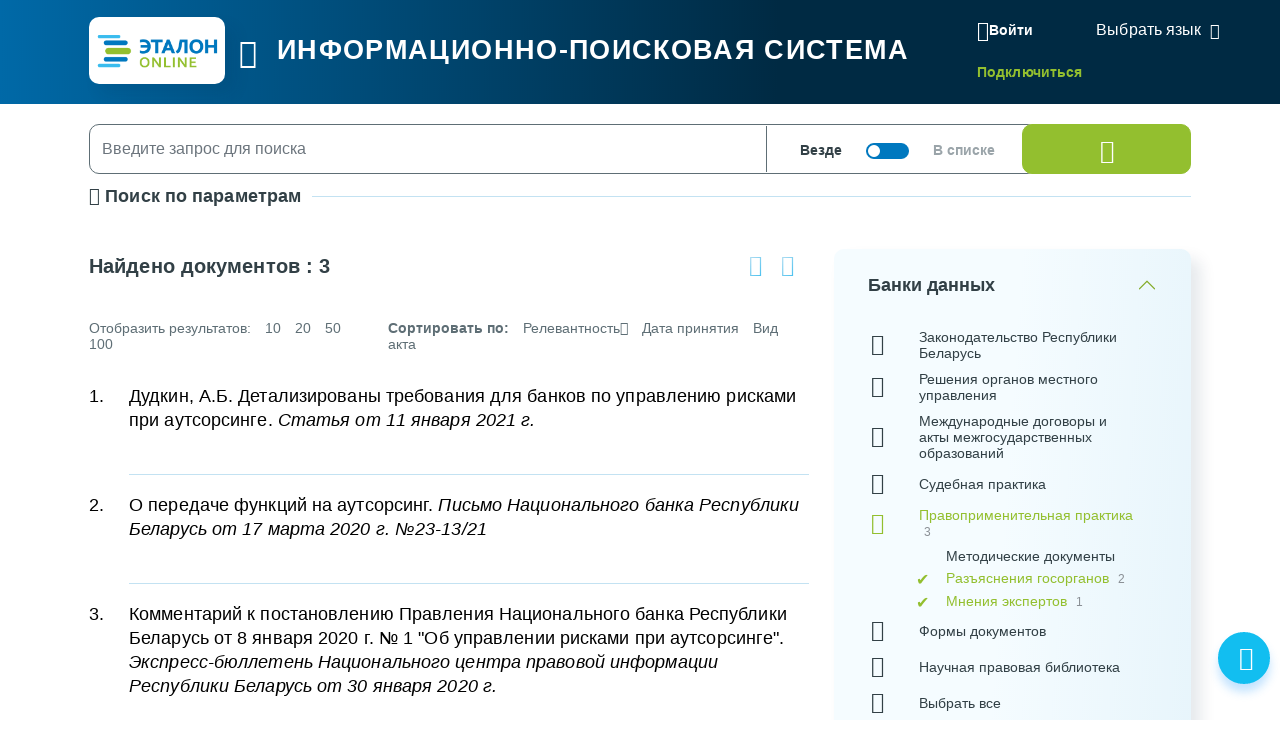

--- FILE ---
content_type: text/html; charset=UTF-8
request_url: https://etalonline.by/search/?rn=b22035029&a=0
body_size: 57408
content:
<!DOCTYPE html>
<html lang="ru">
<head>
    <meta charset="utf-8" />
    <meta http-equiv="X-UA-Compatible" content="IE=edge" />
    <meta name="viewport" content="width=device-width, initial-scale=1">
		    <meta name="format-detection" content="telephone=no">
	<meta name="yandex-verification" content="09b1a076a98e426c" />

    <title>Результаты поиска</title>    
		
    
    
	    <!--[if IE 9]>
    <link rel="stylesheet" type="text/css" href="/local/templates/new/js/lib/flatpickr/ie.css">
    <script data-skip-moving="true" src="/local/templates/new/js/lib/flatpickr/classList.min.js"></script>
    <![endif]-->
    
    <style>
		@font-face{font-family:"Font Awesome 5 Free";font-style:normal;font-weight:400;font-display:block;src:url(/local/templates/new/fonts/fa-regular-400.eot);src:url(/local/templates/new/fonts/fa-regular-400.eot) format("embedded-opentype"),url(/local/templates/new/fonts/fa-regular-400.woff2) format("woff2"),url(/local/templates/new/fonts/fa-regular-400.woff) format("woff"),url(/local/templates/new/fonts/fa-regular-400.ttf) format("truetype"),url(/local/templates/new/fonts/fa-regular-400.svg#fontawesome) format("svg")}
		@font-face{font-family:"Font Awesome 5 Free";font-style:normal;font-weight:900;font-display:block;src:url(/local/templates/new/fonts/fa-solid-900.eot);src:url(/local/templates/new/fonts/fa-solid-900.eot) format("embedded-opentype"),url(/local/templates/new/fonts/fa-solid-900.woff2) format("woff2"),url(/local/templates/new/fonts/fa-solid-900.woff) format("woff"),url(/local/templates/new/fonts/fa-solid-900.ttf) format("truetype"),url(/local/templates/new/fonts/fa-solid-900.svg#fontawesome) format("svg")}
        svg {
            width: 16px;
            height: 16px;
        }
    </style>
	<link rel="preload" href="/local/templates/new/fonts/fa-regular-400.woff2" as="font" type="font/woff2" crossorigin />
	<link rel="preload" href="/local/templates/new/fonts/fa-solid-900.woff2" as="font" type="font/woff2" crossorigin />
	<link rel="apple-touch-icon" sizes="180x180" href="/apple-touch-icon.png" />
	<link rel="icon" type="image/png" sizes="32x32" href="/favicon-32x32.png" />
	<link rel="icon" type="image/png" sizes="16x16" href="/favicon-16x16.png" />
	<link rel="manifest" href="/site.webmanifest" />
	<link rel="mask-icon" href="/safari-pinned-tab.svg" color="#5bbad5" />

	<meta name="msapplication-TileColor" content="#2b5797" />
	<meta name="theme-color" content="#ffffff" />

	<script data-skip-moving="true">(function(w, d, n) {var cl = "bx-core";var ht = d.documentElement;var htc = ht ? ht.className : undefined;if (htc === undefined || htc.indexOf(cl) !== -1){return;}var ua = n.userAgent;if (/(iPad;)|(iPhone;)/i.test(ua)){cl += " bx-ios";}else if (/Windows/i.test(ua)){cl += ' bx-win';}else if (/Macintosh/i.test(ua)){cl += " bx-mac";}else if (/Linux/i.test(ua) && !/Android/i.test(ua)){cl += " bx-linux";}else if (/Android/i.test(ua)){cl += " bx-android";}cl += (/(ipad|iphone|android|mobile|touch)/i.test(ua) ? " bx-touch" : " bx-no-touch");cl += w.devicePixelRatio && w.devicePixelRatio >= 2? " bx-retina": " bx-no-retina";if (/AppleWebKit/.test(ua)){cl += " bx-chrome";}else if (/Opera/.test(ua)){cl += " bx-opera";}else if (/Firefox/.test(ua)){cl += " bx-firefox";}ht.className = htc ? htc + " " + cl : cl;})(window, document, navigator);</script>

<link href="/bitrix/cache/css/s1/new/page_81c1b157036a1d2cd00ca88f7498a885/page_81c1b157036a1d2cd00ca88f7498a885_v1.css?17671019291951" type="text/css"  rel="stylesheet" />
<link href="/bitrix/cache/css/s1/new/template_c9fc4deff89396f2373797c478f00991/template_c9fc4deff89396f2373797c478f00991_v1.css?1768912996637099" type="text/css"  data-template-style="true" rel="stylesheet" />






</head>
<body id="main-body" class="search-results">
<!-- Yandex.Metrika counter --> <script data-skip-moving="true" type="text/javascript" > (function(m,e,t,r,i,k,a){m[i]=m[i]||function(){(m[i].a=m[i].a||[]).push(arguments)}; m[i].l=1*new Date(); for (var j = 0; j < document.scripts.length; j++) {if (document.scripts[j].src === r) { return; }} k=e.createElement(t),a=e.getElementsByTagName(t)[0],k.async=1,k.src=r,a.parentNode.insertBefore(k,a)}) (window, document, "script", "https://mc.yandex.ru/metrika/tag.js", "ym"); ym(47492611, "init", { clickmap:true, trackLinks:true, accurateTrackBounce:true, webvisor:true }); </script> <noscript><div><img src="https://mc.yandex.ru/watch/47492611" style="position:absolute; left:-9999px;" alt="" /></div></noscript> <!-- /Yandex.Metrika counter -->
<header id="header" data-header-class="header-mainpage" class="">
<div class="head-container-wrap mainpage">
    <div class="container">
            <div class="header-wrap">
                <div class="header-first">
                    <a href="/"><div class="logo"></div></a>
                    <div class="burger tippy" title="Главное меню">
                        <i class="i-etalon-hamburger-button"></i>
                    </div>
                    <div class="header-main">
                        <div class="header-text">
                            ИНФОРМАЦИОННО-ПОИСКОВАЯ СИСТЕМА
                        </div>

                    </div></div>
                <div class="header-second">
                    <div class="mobile-burger">
                        <i class="i-etalon-hamburger-button"></i>
                    </div>
                                <div class="header-rigth-wrap">
            <div class="header-auth">
                <a class="button-login js-popup-open" href="#form-login" data-popup-title="Вход в систему" data-popup-maxwidth="460" data-tippy="">
                    <i class="i-etalon-login"></i>
                    <span>Войти</span>
                </a>
                <div class="connect-link">
                    <a href="/registration/">Подключиться</a>
                </div>
            </div>
<div class="lang-down-button">
    <div class="lang">
        <div id="google_translate_element"></div>
    </div>
</div>
</div>                </div>
            </div>
    </div>
</div>
</header>

    <div class="burger-bg-fix"></div>
<button class="btn btn-light-green" onclick="topFunction()" id="scroll-top-button" title="Наверх"><i class="i-etalon-arrow-up"></i></button>
<div id="burger-wrap">
    <div class="container">
        <div class="first-burger">
            <div>
                

<ul id="burger-list">
    <div class="close-burger">
        <i class="i-etalon-close"></i>
    </div>

	
	    				<li><a href="/novye-dokumenty/" class="root-item">Новые документы</a>
				<ul class="root-item">
		
	
	

	
	
					                <div class="parent-double">
                    <a href="/novye-dokumenty/">Новые документы</a>
                </div>
                    				<li class="no-children"><a href="/search/?documents=new&days=7" >Новые документы за неделю</a></li>
					
	
	

	
	
									<li class="no-children"><a href="/search/?documents=new&days=30" >Новые документы за месяц</a></li>
					
	
	

			</ul></li>	
	    				<li><a href="/kodeksy/" class="root-item">Кодексы</a>
				<ul class="root-item">
		
	
	

	
	
					                <div class="parent-double">
                    <a href="/kodeksy/">Кодексы</a>
                </div>
                    				<li class="no-children"><a href="/document/?regnum=hk0000441" >Банковский кодекс Республики Беларусь</a></li>
					
	
	

	
	
									<li class="no-children"><a href="/document/?regnum=hk0800412" >Бюджетный кодекс Республики Беларусь</a></li>
					
	
	

	
	
									<li class="no-children"><a href="/document/?regnum=hk1400149" >Водный кодекс Республики Беларусь</a></li>
					
	
	

	
	
									<li class="no-children"><a href="/document/?regnum=hk0600117" >Воздушный кодекс Республики Беларусь</a></li>
					
	
	

	
	
									<li class="no-children"><a href="/document/?regnum=hk9800218" >Гражданский кодекс Республики Беларусь</a></li>
					
	
	

	
	
									<li class="no-children"><a href="/document/?regnum=hk9900238" >Гражданский процессуальный кодекс Республики Беларусь</a></li>
					
	
	

	
	
									<li class="no-children"><a href="/document/?regnum=hk1200428" >Жилищный кодекс Республики Беларусь</a></li>
					
	
	

	
	
									<li class="no-children"><a href="/document/?regnum=hk0000370" >Избирательный кодекс Республики Беларусь</a></li>
					
	
	

	
	
									<li class="no-children"><a href="/document/?regnum=hk9900278" >Кодекс Республики Беларусь о браке и семье</a></li>
					
	
	

	
	
									<li class="no-children"><a href="/document/?regnum=hk0800425" >Кодекс Республики Беларусь о земле</a></li>
					
	
	

	
	
									<li class="no-children"><a href="/document/?regnum=hk0800406" >Кодекс Республики Беларусь о недрах</a></li>
					
	
	

	
	
									<li class="no-children"><a href="/document/?regnum=hk0600139" >Кодекс Республики Беларусь о судоустройстве и статусе судей</a></li>
					
	
	

	
	
									<li class="no-children"><a href="/document/?regnum=hk2100091" >Кодекс Республики Беларусь об административных правонарушениях</a></li>
					
	
	

	
	
									<li class="no-children"><a href="/document/?regnum=hk1100243" >Кодекс Республики Беларусь об образовании</a></li>
					
	
	

	
	
									<li class="no-children"><a href="/document/?regnum=hk0200118" >Кодекс внутреннего водного транспорта Республики Беларусь</a></li>
					
	
	

	
	
									<li class="no-children"><a href="/document/?regnum=hk9900321" >Кодекс торгового мореплавания Республики Беларусь</a></li>
					
	
	

	
	
									<li class="no-children"><a href="/document/?regnum=hk1600413" >Кодэкс Рэспублiкi Беларусь аб культуры</a></li>
					
	
	

	
	
									<li class="no-children"><a href="/document/?regnum=hk1500332" >Лесной кодекс Республики Беларусь</a></li>
					
	
	

	
	
									<li class="no-children"><a href="/document/?regnum=hk9900275" >Уголовный кодекс Республики Беларусь</a></li>
					
	
	

	
	
									<li class="no-children"><a href="/document/?regnum=hk0200166" >Налоговый кодекс Республики Беларусь (Общая часть)</a></li>
					
	
	

	
	
									<li class="no-children"><a href="/document/?regnum=hk0000365" >Уголовно-исполнительный кодекс Республики Беларусь</a></li>
					
	
	

	
	
									<li class="no-children"><a href="/document/?regnum=hk0900071" >Налоговый кодекс Республики Беларусь (Особенная часть)</a></li>
					
	
	

	
	
									<li class="no-children"><a href="/document/?regnum=hk9900295" >Уголовно-процессуальный кодекс Республики Беларусь</a></li>
					
	
	

	
	
									<li class="no-children"><a href="/document/?regnum=hk9900296" >Трудовой кодекс Республики Беларусь</a></li>
					
	
	

	
	
									<li class="no-children"><a href="/document/?regnum=hk9800219" >Хозяйственный процессуальный кодекс Республики Беларусь</a></li>
					
	
	

	
	
									<li class="no-children"><a href="/document/?regnum=hk2100092" >Процессуально-исполнительный кодекс Республики Беларусь об административных правонарушениях</a></li>
					
	
	

	
	
									<li class="no-children"><a href="/document/?regnum=F01700314" >Таможенный кодекс Евразийского экономического союза</a></li>
					
	
	

	
	
									<li class="no-children"><a href="/document/?regnum=hk2300289" >Кодекс Республики Беларусь об архитектурной, градостроительной и строительной деятельности</a></li>
					
	
	

	
	
									<li class="no-children"><a href="/document/?regnum=hk2400359" >Кодекс гражданского судопроизводства Республики Беларусь</a></li>
					
	
	

			</ul></li>	
	    				<li><a href="/dokumenty-po-temam/" class="root-item">Документы по темам</a>
				<ul class="root-item">
		
	
	

	
	
					                <div class="parent-double">
                    <a href="/dokumenty-po-temam/">Документы по темам</a>
                </div>
                    				<li class="no-children"><a href="/dokumenty-po-temam/?tbd=05" >Административные процедуры</a></li>
					
	
	

	
	
									<li class="no-children"><a href="/dokumenty-po-temam/?tbd=39" >В помощь бухгалтеру и экономисту</a></li>
					
	
	

	
	
									<li class="no-children"><a href="/dokumenty-po-temam/?tbd=71" >Государственная статистика и ведомственная отчетность</a></li>
					
	
	

	
	
									<li class="no-children"><a href="/dokumenty-po-temam/?tbd=40" >В помощь кадровику</a></li>
					
	
	

	
	
									<li class="no-children"><a href="/dokumenty-po-temam/?tbd=37" >Государственные органы и организации (должностные лица)</a></li>
					
	
	

	
	
									<li class="no-children"><a href="/dokumenty-po-temam/?tbd=68" >Социальная защита</a></li>
					
	
	

	
	
									<li class="no-children"><a href="/dokumenty-po-temam/?tbd=51" >Закупки</a></li>
					
	
	

	
	
									<li class="no-children"><a href="/dokumenty-po-temam/?tbd=52" >Здравоохранение</a></li>
					
	
	

	
	
									<li class="no-children"><a href="/dokumenty-po-temam/?tbd=02" >Индивидуальный предприниматель</a></li>
					
	
	

	
	
									<li class="no-children"><a href="/dokumenty-po-temam/?tbd=77" >Архивное дело и делопроизводство</a></li>
					
	
	

	
	
									<li class="no-children"><a href="/dokumenty-po-temam/?tbd=36" >Кодексы Республики Беларусь</a></li>
					
	
	

	
	
									<li class="no-children"><a href="/dokumenty-po-temam/?tbd=47" >Нормотворчество</a></li>
					
	
	

	
	
									<li class="no-children"><a href="/dokumenty-po-temam/?tbd=35" >Образование</a></li>
					
	
	

	
	
									<li class="no-children"><a href="/dokumenty-po-temam/?tbd=31" >Права несовершеннолетних</a></li>
					
	
	

	
	
									<li class="no-children"><a href="/dokumenty-po-temam/?tbd=69" >Культура</a></li>
					
	
	

	
	
									<li class="no-children"><a href="/dokumenty-po-temam/?tbd=70" >Судебная практика</a></li>
					
	
	

	
	
									<li class="no-children"><a href="/dokumenty-po-temam/?tbd=67" >Охрана труда</a></li>
					
	
	

	
	
									<li class="no-children"><a href="/dokumenty-po-temam/?tbd=48" >Научная правовая библиотека</a></li>
					
	
	

	
	
									<li class="no-children"><a href="/dokumenty-po-temam/?tnpa=19" >Технические нормативные правовые акты</a></li>
					
	
	

	
	
									<li class="no-children"><a href="/dokumenty-po-temam/?tbd=65" >Государственная служба</a></li>
					
	
	

	
	
									<li class="no-children"><a href="/dokumenty-po-temam/?tbd=78" >Архитектурная, градостроительная и строительная деятельность</a></li>
					
	
	

	
	
									<li class="no-children"><a href="/dokumenty-po-temam/?tbd=79" >Экология</a></li>
					
	
	

			</ul></li>	
	    				<li><a href="/dopolnitelnye-resursy/" class="root-item">Специализированные ресурсы</a>
				<ul class="root-item">
		
	
	

	
	
					                <div class="parent-double">
                    <a href="/dopolnitelnye-resursy/">Специализированные ресурсы</a>
                </div>
                    				<li class="no-children"><a href="/search/?search_str=&adv_s=0&s=0&d=1&ps=10&q_id=&documents=&days=&rn=&a=&wos=&select-tbd-val=&akt=-1&akt[]=762&organ=-1&organ_m=or&num_pr=&date_pr=&date_pr_start=&date_pr_end=&akt_name=&r_date=&r_date_start=&r_date_end=&judicialinstance=-1&jurisdictionstype=-1&r_num=&keyword_cloned=&keyword=&kw_id[]=&keyw_m=or&force=1&db[]=0&db[]=1&db[]=2&db[]=7&db[]=25&db[]=50&db[]=6&select-tbd=-1&select-tbd-multi=&select-tnpa-multi=&select-epk=-1&select-epk-multi=" >Калькуляторы</a></li>
					
	
	

	
	
									<li class="no-children"><a href="/search/?search_str=&adv_s=0&s=0&d=1&ps=10&q_id=&documents=&days=&rn=&a=&wos=&select-tbd-val=&akt=-1&forms_with_calc=true&organ=-1&organ_m=or&num_pr=&date_pr=&date_pr_start=&date_pr_end=&akt_name=&r_date=&r_date_start=&r_date_end=&judicialinstance=-1&jurisdictionstype=-1&r_num=&keyword_cloned=&keyword=&kw_id[]=&keyw_m=or&force=1&db[]=0&db[]=1&db[]=2&db[]=7&db[]=25&db[]=50&db[]=6&select-tbd=-1&select-tbd-multi=&select-tnpa-multi=&select-epk=-1&select-epk-multi=" >Формы с расчетами</a></li>
					
	
	

	
	
									<li class="no-children"><a href="http://multilang.etalonline.by/" >Юридический словарь</a></li>
					
	
	

	
	
									<li class="no-children"><a href="/egr-status/" >Проверка контрагентов</a></li>
					
	
	

	
	
									<li class="no-children"><a href="/dopolnitelnye-resursy/etalon-standart/" >ЭТАЛОН-Стандарт</a></li>
					
	
	

	
	
									<li class="no-children"><a href="/dopolnitelnye-resursy/etalon-registr/" >ЭТАЛОН.Регистр</a></li>
					
	
	

	
	
									<li class="no-children"><a href="/dopolnitelnye-resursy/etalon-glavnyy-bukhgalter/" >ЭТАЛОН. Главный бухгалтер</a></li>
					
	
	

	
	
									<li class="no-children"><a href="/dopolnitelnye-resursy/etalon-sistema-yurist/" >ЭТАЛОН. Юрист</a></li>
					
	
	

	
	
									<li class="no-children"><a href="/dopolnitelnye-resursy/garant-rf/" >ГАРАНТ. Законодательство РФ</a></li>
					
	
	

	
	
									<li class="no-children"><a href="/dopolnitelnye-resursy/etalon-padatak/" >ЭТАЛОН. Padatak.by</a></li>
					
	
	

			</ul></li>	
	    				<li><a href="/spravochnaya-informatsiya/" class="root-item">Справочная информация</a>
				<ul class="root-item">
		
	
	

	
	
					                <div class="parent-double">
                    <a href="/spravochnaya-informatsiya/">Справочная информация</a>
                </div>
                    				<li class="no-children"><a href="/spravochnaya-informatsiya-new/?id=62" >Средняя заработная плата рабочих и служащих</a></li>
					
	
	

	
	
									<li class="no-children"><a href="/spravochnaya-informatsiya-new/?id=5" >Базовая ставка</a></li>
					
	
	

	
	
									<li class="no-children"><a href="/spravochnaya-informatsiya-new/?id=1" >Ставка рефинансирования Национального банка Республики Беларусь</a></li>
					
	
	

	
	
									<li class="no-children"><a href="/spravochnaya-informatsiya-new/?id=18" >Бюджет прожиточного минимума</a></li>
					
	
	

	
	
									<li class="no-children"><a href="/spravochnaya-informatsiya-new/?id=57" >Ставки государственной пошлины</a></li>
					
	
	

	
	
									<li class="no-children"><a href="/spravochnaya-informatsiya-new/?id=59" >Сроки хранения документов</a></li>
					
	
	

	
	
									<li class="no-children"><a href="/spravochnaya-informatsiya-new/?id=25" >Цены на драгоценные металлы</a></li>
					
	
	

	
	
									<li class="no-children"><a href="/spravochnaya-informatsiya-new/?id=40" >Коэффициенты изменения стоимости видов (групп) основных средств</a></li>
					
	
	

	
	
									<li class="no-children"><a href="/spravochnaya-informatsiya-new/?id=17" >Формы командировочных удостоверений</a></li>
					
	
	

	
	
									<li class="no-children"><a href="/spravochnaya-informatsiya-new/?id=3" >Нормы оплаты командировочных расходов</a></li>
					
	
	

	
	
									<li class="no-children"><a href="/spravochnaya-informatsiya-new/?id=24" >Базовая арендная величина</a></li>
					
	
	

	
	
									<li class="no-children"><a href="/spravochnaya-informatsiya-new/?id=30" >Линейные нормы расхода топлива</a></li>
					
	
	

	
	
									<li class="no-children"><a href="/spravochnaya-informatsiya-new/?id=35" >Расчетная норма рабочего времени на год</a></li>
					
	
	

	
	
									<li class="no-children"><a href="/spravochnaya-informatsiya-new/?id=58" >Параметры социально-экономического развития</a></li>
					
	
	

	
	
									<li class="no-children"><a href="/spravochnaya-informatsiya-new/?id=67" >Размеры государственных пособий</a></li>
					
	
	

	
	
									<li class="no-children"><a href="/spravochnaya-informatsiya-new/?id=66" >Минимальная заработная плата</a></li>
					
	
	

	
	
									<li class="no-children"><a href="/spravochnaya-informatsiya-new/?id=54" >Курсы иностранных валют</a></li>
					
	
	

	
	
									<li class="no-children"><a href="/spravochnaya-informatsiya-new/?id=23" >Базовая величина</a></li>
					
	
	

	
	
									<li class="no-children"><a href="/spravochnaya-informatsiya-new/?id=68" >Индексы цен в Республике Беларусь</a></li>
					
	
	

	
	
									<li class="no-children"><a href="/spravochnaya-informatsiya-new/?id=27" >Формы налоговой отчетности</a></li>
					
	
	

	
	
									<li class="no-children"><a href="/spravochnaya-informatsiya-new/?id=26" >Ставки налогов (республиканские)</a></li>
					
	
	

	
	
									<li class="no-children"><a href="/spravochnaya-informatsiya-new/?id=55" >Производственный календарь</a></li>
					
	
	

	
	
									<li class="no-children"><a href="/spravochnaya-informatsiya-new/?id=4" >Праздничные дни и памятные даты</a></li>
					
	
	

			</ul></li>	
	    				<li><a href="/novosti/" class="root-item">Новости</a>
				<ul class="root-item">
		
	
	

	
	
									<li class="no-children"><a href="/novosti/actual/" >Обзор законодательства</a></li>
					
	
	

	
	
									<li class="no-children"><a href="/novosti/korotko-o-vazhnom/" >Коротко о важном</a></li>
					
	
	

	
	
									<li class="no-children"><a href="/novosti/mnenie/" >Компетентное мнение</a></li>
					
	
	

	
	
									<li class="no-children"><a href="/novosti/aktsii/" >Акции</a></li>
					
	
	

			</ul></li>	
	    				<li><a href="/spravka/" class="root-item">О системе</a>
				<ul class="root-item">
		
	
	

	
	
					                <div class="parent-double">
                    <a href="/spravka/">О системе</a>
                </div>
                    				<li class="no-children"><a href="/spravka/o-sisteme/" >Описание</a></li>
					
	
	

	
	
									<li class="no-children"><a href="/spravka/kak-podklyuchitsya/" >Как подключиться</a></li>
					
	
	

	
	
									<li class="no-children"><a href="/spravka/politika-operatora/" >Политика оператора</a></li>
					
	
	

	
	
									<li class="no-children"><a href="/spravka/kontakty/" >Контакты</a></li>
					
	
	

	
	
									<li class="no-children"><a href="/spravka/rukovodstvo-polzovatelya/" >Руководство пользователя</a></li>
					
	
	

	
	
									<li class="no-children"><a href="/spravka/poblichnye-dogovory/" >Публичные договоры</a></li>
					
	
	

	
	
									<li class="no-children"><a href="/spravka/mobilnoe-prilozhenie/" >Мобильное приложение</a></li>
					
	
	

	</ul></li>
</ul>
</div>
        </div>
    </div>
</div>
    <div id="burger-mobile-2">
        

<ul id="burger-list-mobile">
    <div class="burger-mobile-head">
        <div class="close-burger">
            <i class="i-etalon-close"></i>
        </div>
        <div class="apps">
            <a href="https://apps.apple.com/ru/app/%D1%8D%D1%82%D0%B0%D0%BB%D0%BE%D0%BD-online/id1487967389"><img src="/images/apps/apple.png"></a>
            <a href="https://play.google.com/store/apps/details?id=by.android.etalonline"><img src="/images/apps/gplay.png"></a>
            <a href="https://appgallery.huawei.com/app/C104858153"><img src="/images/apps/huavei.png"></a>
        </div>
    </div>

		    				<li class="has-children"><a href="/novye-dokumenty/" class="root-item">Новые документы</a>
				<ul class="children">
			
	

											<li class="no-children"><a href="/search/?documents=new&days=7" >Новые документы за неделю</a></li>
			
		
	
	

											<li class="no-children"><a href="/search/?documents=new&days=30" >Новые документы за месяц</a></li>
			
		
	
	

			</ul></li>		    				<li class="has-children"><a href="/kodeksy/" class="root-item">Кодексы</a>
				<ul class="children">
			
	

											<li class="no-children"><a href="/document/?regnum=hk0000441" >Банковский кодекс Республики Беларусь</a></li>
			
		
	
	

											<li class="no-children"><a href="/document/?regnum=hk0800412" >Бюджетный кодекс Республики Беларусь</a></li>
			
		
	
	

											<li class="no-children"><a href="/document/?regnum=hk1400149" >Водный кодекс Республики Беларусь</a></li>
			
		
	
	

											<li class="no-children"><a href="/document/?regnum=hk0600117" >Воздушный кодекс Республики Беларусь</a></li>
			
		
	
	

											<li class="no-children"><a href="/document/?regnum=hk9800218" >Гражданский кодекс Республики Беларусь</a></li>
			
		
	
	

											<li class="no-children"><a href="/document/?regnum=hk9900238" >Гражданский процессуальный кодекс Республики Беларусь</a></li>
			
		
	
	

											<li class="no-children"><a href="/document/?regnum=hk1200428" >Жилищный кодекс Республики Беларусь</a></li>
			
		
	
	

											<li class="no-children"><a href="/document/?regnum=hk0000370" >Избирательный кодекс Республики Беларусь</a></li>
			
		
	
	

											<li class="no-children"><a href="/document/?regnum=hk9900278" >Кодекс Республики Беларусь о браке и семье</a></li>
			
		
	
	

											<li class="no-children"><a href="/document/?regnum=hk0800425" >Кодекс Республики Беларусь о земле</a></li>
			
		
	
	

											<li class="no-children"><a href="/document/?regnum=hk0800406" >Кодекс Республики Беларусь о недрах</a></li>
			
		
	
	

											<li class="no-children"><a href="/document/?regnum=hk0600139" >Кодекс Республики Беларусь о судоустройстве и статусе судей</a></li>
			
		
	
	

											<li class="no-children"><a href="/document/?regnum=hk2100091" >Кодекс Республики Беларусь об административных правонарушениях</a></li>
			
		
	
	

											<li class="no-children"><a href="/document/?regnum=hk1100243" >Кодекс Республики Беларусь об образовании</a></li>
			
		
	
	

											<li class="no-children"><a href="/document/?regnum=hk0200118" >Кодекс внутреннего водного транспорта Республики Беларусь</a></li>
			
		
	
	

											<li class="no-children"><a href="/document/?regnum=hk9900321" >Кодекс торгового мореплавания Республики Беларусь</a></li>
			
		
	
	

											<li class="no-children"><a href="/document/?regnum=hk1600413" >Кодэкс Рэспублiкi Беларусь аб культуры</a></li>
			
		
	
	

											<li class="no-children"><a href="/document/?regnum=hk1500332" >Лесной кодекс Республики Беларусь</a></li>
			
		
	
	

											<li class="no-children"><a href="/document/?regnum=hk9900275" >Уголовный кодекс Республики Беларусь</a></li>
			
		
	
	

											<li class="no-children"><a href="/document/?regnum=hk0200166" >Налоговый кодекс Республики Беларусь (Общая часть)</a></li>
			
		
	
	

											<li class="no-children"><a href="/document/?regnum=hk0000365" >Уголовно-исполнительный кодекс Республики Беларусь</a></li>
			
		
	
	

											<li class="no-children"><a href="/document/?regnum=hk0900071" >Налоговый кодекс Республики Беларусь (Особенная часть)</a></li>
			
		
	
	

											<li class="no-children"><a href="/document/?regnum=hk9900295" >Уголовно-процессуальный кодекс Республики Беларусь</a></li>
			
		
	
	

											<li class="no-children"><a href="/document/?regnum=hk9900296" >Трудовой кодекс Республики Беларусь</a></li>
			
		
	
	

											<li class="no-children"><a href="/document/?regnum=hk9800219" >Хозяйственный процессуальный кодекс Республики Беларусь</a></li>
			
		
	
	

											<li class="no-children"><a href="/document/?regnum=hk2100092" >Процессуально-исполнительный кодекс Республики Беларусь об административных правонарушениях</a></li>
			
		
	
	

											<li class="no-children"><a href="/document/?regnum=F01700314" >Таможенный кодекс Евразийского экономического союза</a></li>
			
		
	
	

											<li class="no-children"><a href="/document/?regnum=hk2300289" >Кодекс Республики Беларусь об архитектурной, градостроительной и строительной деятельности</a></li>
			
		
	
	

											<li class="no-children"><a href="/document/?regnum=hk2400359" >Кодекс гражданского судопроизводства Республики Беларусь</a></li>
			
		
	
	

			</ul></li>		    				<li class="has-children"><a href="/dokumenty-po-temam/" class="root-item">Документы по темам</a>
				<ul class="children">
			
	

											<li class="no-children"><a href="/dokumenty-po-temam/?tbd=05" >Административные процедуры</a></li>
			
		
	
	

											<li class="no-children"><a href="/dokumenty-po-temam/?tbd=39" >В помощь бухгалтеру и экономисту</a></li>
			
		
	
	

											<li class="no-children"><a href="/dokumenty-po-temam/?tbd=71" >Государственная статистика и ведомственная отчетность</a></li>
			
		
	
	

											<li class="no-children"><a href="/dokumenty-po-temam/?tbd=40" >В помощь кадровику</a></li>
			
		
	
	

											<li class="no-children"><a href="/dokumenty-po-temam/?tbd=37" >Государственные органы и организации (должностные лица)</a></li>
			
		
	
	

											<li class="no-children"><a href="/dokumenty-po-temam/?tbd=68" >Социальная защита</a></li>
			
		
	
	

											<li class="no-children"><a href="/dokumenty-po-temam/?tbd=51" >Закупки</a></li>
			
		
	
	

											<li class="no-children"><a href="/dokumenty-po-temam/?tbd=52" >Здравоохранение</a></li>
			
		
	
	

											<li class="no-children"><a href="/dokumenty-po-temam/?tbd=02" >Индивидуальный предприниматель</a></li>
			
		
	
	

											<li class="no-children"><a href="/dokumenty-po-temam/?tbd=77" >Архивное дело и делопроизводство</a></li>
			
		
	
	

											<li class="no-children"><a href="/dokumenty-po-temam/?tbd=36" >Кодексы Республики Беларусь</a></li>
			
		
	
	

											<li class="no-children"><a href="/dokumenty-po-temam/?tbd=47" >Нормотворчество</a></li>
			
		
	
	

											<li class="no-children"><a href="/dokumenty-po-temam/?tbd=35" >Образование</a></li>
			
		
	
	

											<li class="no-children"><a href="/dokumenty-po-temam/?tbd=31" >Права несовершеннолетних</a></li>
			
		
	
	

											<li class="no-children"><a href="/dokumenty-po-temam/?tbd=69" >Культура</a></li>
			
		
	
	

											<li class="no-children"><a href="/dokumenty-po-temam/?tbd=70" >Судебная практика</a></li>
			
		
	
	

											<li class="no-children"><a href="/dokumenty-po-temam/?tbd=67" >Охрана труда</a></li>
			
		
	
	

											<li class="no-children"><a href="/dokumenty-po-temam/?tbd=48" >Научная правовая библиотека</a></li>
			
		
	
	

											<li class="no-children"><a href="/dokumenty-po-temam/?tnpa=19" >Технические нормативные правовые акты</a></li>
			
		
	
	

											<li class="no-children"><a href="/dokumenty-po-temam/?tbd=65" >Государственная служба</a></li>
			
		
	
	

											<li class="no-children"><a href="/dokumenty-po-temam/?tbd=78" >Архитектурная, градостроительная и строительная деятельность</a></li>
			
		
	
	

											<li class="no-children"><a href="/dokumenty-po-temam/?tbd=79" >Экология</a></li>
			
		
	
	

			</ul></li>		    				<li class="has-children"><a href="/dopolnitelnye-resursy/" class="root-item">Специализированные ресурсы</a>
				<ul class="children">
			
	

											<li class="no-children"><a href="/search/?search_str=&adv_s=0&s=0&d=1&ps=10&q_id=&documents=&days=&rn=&a=&wos=&select-tbd-val=&akt=-1&akt[]=762&organ=-1&organ_m=or&num_pr=&date_pr=&date_pr_start=&date_pr_end=&akt_name=&r_date=&r_date_start=&r_date_end=&judicialinstance=-1&jurisdictionstype=-1&r_num=&keyword_cloned=&keyword=&kw_id[]=&keyw_m=or&force=1&db[]=0&db[]=1&db[]=2&db[]=7&db[]=25&db[]=50&db[]=6&select-tbd=-1&select-tbd-multi=&select-tnpa-multi=&select-epk=-1&select-epk-multi=" >Калькуляторы</a></li>
			
		
	
	

											<li class="no-children"><a href="/search/?search_str=&adv_s=0&s=0&d=1&ps=10&q_id=&documents=&days=&rn=&a=&wos=&select-tbd-val=&akt=-1&forms_with_calc=true&organ=-1&organ_m=or&num_pr=&date_pr=&date_pr_start=&date_pr_end=&akt_name=&r_date=&r_date_start=&r_date_end=&judicialinstance=-1&jurisdictionstype=-1&r_num=&keyword_cloned=&keyword=&kw_id[]=&keyw_m=or&force=1&db[]=0&db[]=1&db[]=2&db[]=7&db[]=25&db[]=50&db[]=6&select-tbd=-1&select-tbd-multi=&select-tnpa-multi=&select-epk=-1&select-epk-multi=" >Формы с расчетами</a></li>
			
		
	
	

											<li class="no-children"><a href="http://multilang.etalonline.by/" >Юридический словарь</a></li>
			
		
	
	

											<li class="no-children"><a href="/egr-status/" >Проверка контрагентов</a></li>
			
		
	
	

											<li class="no-children"><a href="/dopolnitelnye-resursy/etalon-standart/" >ЭТАЛОН-Стандарт</a></li>
			
		
	
	

											<li class="no-children"><a href="/dopolnitelnye-resursy/etalon-registr/" >ЭТАЛОН.Регистр</a></li>
			
		
	
	

											<li class="no-children"><a href="/dopolnitelnye-resursy/etalon-glavnyy-bukhgalter/" >ЭТАЛОН. Главный бухгалтер</a></li>
			
		
	
	

											<li class="no-children"><a href="/dopolnitelnye-resursy/etalon-sistema-yurist/" >ЭТАЛОН. Юрист</a></li>
			
		
	
	

											<li class="no-children"><a href="/dopolnitelnye-resursy/garant-rf/" >ГАРАНТ. Законодательство РФ</a></li>
			
		
	
	

											<li class="no-children"><a href="/dopolnitelnye-resursy/etalon-padatak/" >ЭТАЛОН. Padatak.by</a></li>
			
		
	
	

			</ul></li>		    				<li class="has-children"><a href="/spravochnaya-informatsiya/" class="root-item">Справочная информация</a>
				<ul class="children">
			
	

											<li class="no-children"><a href="/spravochnaya-informatsiya-new/?id=62" >Средняя заработная плата рабочих и служащих</a></li>
			
		
	
	

											<li class="no-children"><a href="/spravochnaya-informatsiya-new/?id=5" >Базовая ставка</a></li>
			
		
	
	

											<li class="no-children"><a href="/spravochnaya-informatsiya-new/?id=1" >Ставка рефинансирования Национального банка Республики Беларусь</a></li>
			
		
	
	

											<li class="no-children"><a href="/spravochnaya-informatsiya-new/?id=18" >Бюджет прожиточного минимума</a></li>
			
		
	
	

											<li class="no-children"><a href="/spravochnaya-informatsiya-new/?id=57" >Ставки государственной пошлины</a></li>
			
		
	
	

											<li class="no-children"><a href="/spravochnaya-informatsiya-new/?id=59" >Сроки хранения документов</a></li>
			
		
	
	

											<li class="no-children"><a href="/spravochnaya-informatsiya-new/?id=25" >Цены на драгоценные металлы</a></li>
			
		
	
	

											<li class="no-children"><a href="/spravochnaya-informatsiya-new/?id=40" >Коэффициенты изменения стоимости видов (групп) основных средств</a></li>
			
		
	
	

											<li class="no-children"><a href="/spravochnaya-informatsiya-new/?id=17" >Формы командировочных удостоверений</a></li>
			
		
	
	

											<li class="no-children"><a href="/spravochnaya-informatsiya-new/?id=3" >Нормы оплаты командировочных расходов</a></li>
			
		
	
	

											<li class="no-children"><a href="/spravochnaya-informatsiya-new/?id=24" >Базовая арендная величина</a></li>
			
		
	
	

											<li class="no-children"><a href="/spravochnaya-informatsiya-new/?id=30" >Линейные нормы расхода топлива</a></li>
			
		
	
	

											<li class="no-children"><a href="/spravochnaya-informatsiya-new/?id=35" >Расчетная норма рабочего времени на год</a></li>
			
		
	
	

											<li class="no-children"><a href="/spravochnaya-informatsiya-new/?id=58" >Параметры социально-экономического развития</a></li>
			
		
	
	

											<li class="no-children"><a href="/spravochnaya-informatsiya-new/?id=67" >Размеры государственных пособий</a></li>
			
		
	
	

											<li class="no-children"><a href="/spravochnaya-informatsiya-new/?id=66" >Минимальная заработная плата</a></li>
			
		
	
	

											<li class="no-children"><a href="/spravochnaya-informatsiya-new/?id=54" >Курсы иностранных валют</a></li>
			
		
	
	

											<li class="no-children"><a href="/spravochnaya-informatsiya-new/?id=23" >Базовая величина</a></li>
			
		
	
	

											<li class="no-children"><a href="/spravochnaya-informatsiya-new/?id=68" >Индексы цен в Республике Беларусь</a></li>
			
		
	
	

											<li class="no-children"><a href="/spravochnaya-informatsiya-new/?id=27" >Формы налоговой отчетности</a></li>
			
		
	
	

											<li class="no-children"><a href="/spravochnaya-informatsiya-new/?id=26" >Ставки налогов (республиканские)</a></li>
			
		
	
	

											<li class="no-children"><a href="/spravochnaya-informatsiya-new/?id=55" >Производственный календарь</a></li>
			
		
	
	

											<li class="no-children"><a href="/spravochnaya-informatsiya-new/?id=4" >Праздничные дни и памятные даты</a></li>
			
		
	
	

			</ul></li>		    				<li class="has-children"><a href="/novosti/" class="root-item">Новости</a>
				<ul class="children">
			
	

											<li class="no-children"><a href="/novosti/actual/" >Обзор законодательства</a></li>
			
		
	
	

											<li class="no-children"><a href="/novosti/korotko-o-vazhnom/" >Коротко о важном</a></li>
			
		
	
	

											<li class="no-children"><a href="/novosti/mnenie/" >Компетентное мнение</a></li>
			
		
	
	

											<li class="no-children"><a href="/novosti/aktsii/" >Акции</a></li>
			
		
	
	

			</ul></li>		    				<li class="has-children"><a href="/spravka/" class="root-item">О системе</a>
				<ul class="children">
			
	

											<li class="no-children"><a href="/spravka/o-sisteme/" >Описание</a></li>
			
		
	
	

											<li class="no-children"><a href="/spravka/kak-podklyuchitsya/" >Как подключиться</a></li>
			
		
	
	

											<li class="no-children"><a href="/spravka/politika-operatora/" >Политика оператора</a></li>
			
		
	
	

											<li class="no-children"><a href="/spravka/kontakty/" >Контакты</a></li>
			
		
	
	

											<li class="no-children"><a href="/spravka/rukovodstvo-polzovatelya/" >Руководство пользователя</a></li>
			
		
	
	

											<li class="no-children"><a href="/spravka/poblichnye-dogovory/" >Публичные договоры</a></li>
			
		
	
	

											<li class="no-children"><a href="/spravka/mobilnoe-prilozhenie/" >Мобильное приложение</a></li>
			
		
	
	

	</ul></li>
</ul>
    </div>
<div class="container content-container">	<form action="/search/" method="GET" id="searchForm">
		<div class="advanced-search">
			
<div class="row">
  <div class="col">
    <div class="search-bar">
      <div class="search-row">
        <div class="input-submit">
          <input id="search_str_exp" name="search_str" class="form-control" placeholder="Введите запрос для поиска" value="">
          <div class="search-input-clear tippy" title="Очистить поиск" style="display: none;">
            <svg class="ico-32"><use xmlns:xlink="http://www.w3.org/1999/xlink" xlink:href="#ico-close"></use></svg>
          </div>
          <button  type="submit" class="btn btn-light-green btn-search">
            <i class="i-etalon-search text-white">
            </i>
          </button>
        </div>
      </div>
      <div class="form-switch advanced-form-switch">
        <input class="form-check-input" type="checkbox" id="flexSwitchCheckChecked">
      </div>
    </div>

      </div>
</div>
<div class="advanced-search-collapse">

  <div class="collapse-link-wrap hide-mobile">
    <a class="collapsed tippy" data-bs-toggle="collapse" title="Параметры поиска" href="#collapse-adv-search" role="button" aria-expanded="true" aria-controls="collapse-adv-search">
      <i class="i-etalon-double-up"></i> Поиск по параметрам
    </a>
    <div class="right-line"></div>
  </div>
  <h1 class="search-list-header">Поиск документов</h1>
  <div class="l-options">
        <input type="hidden" name="o_str" id="old_search_str_exp" value="" />
    <input type="hidden" name="adv_s" id="advanced_search" value="0" />
    <input type="hidden" name="queries_arr[0]" class="nested-queries" value="" />    <input type="hidden" name="s" id="sort" value="0" />
    <input type="hidden" name="forms_with_calc" id="forms_with_calc" value="" />
    <input type="hidden" name="d" id="direct" value="0" />
    <input type="hidden" name="ps" id="pagesize" value="0" />
    <input type="hidden" name="q_id" id="queryid" value="" />
    <input type="hidden" name="isnested" id="isnested" value='-1'>
    <input type="hidden" name="p_id" id="p_id" value="-1" />
    <input type="hidden" name="first_parameters" id="first_parameters" value="rn=b22035029&a=0&jurisdictionstype=-1&judicialinstance=-1&date_pr=&date_pr_start=&date_pr_end=&r_date=&r_date_start=&r_date_end=" />

    <input type="hidden" name="documents" id="documents" value="" />
    <input type="hidden" name="days" id="days" value="" />

    <input type="hidden" name="rn" id="rn" value="b22035029" />
    <input type="hidden" name="a" id="a" value="0" />

    <input type="hidden" name="wos" id="wos" value="" /><!-- W/O Spell -->

    
    
    
    <input type="hidden" name="select-tbd-val" id="select-tbd-val" value="" />
    <input type="hidden" name="kw_id[]" id="kw_id" value="" />

    <div class="options-in">
      <div class="advanced-search-form">
        <div class="left options-col options-main">
          <div class="collapse-link-wrap hide-desktop">

            <a class="collapsed" data-bs-toggle="collapse" href="#collapse-adv-search" role="button" aria-expanded="false" aria-controls="collapse-adv-search">
              <i class="i-etalon-double-up"></i> Поиск по параметрам
            </a>
            <div class="right-line"></div>
          </div>
          <div class="collapse" id="collapse-adv-search">
            <div class="adv-row">
              <div class="adv-left choice-search-custom-wrap">
                <span class="label">Вид акта/документа</span>
                <select id="akt" name="akt">
                  <option value="-1" placeholder>Выберите вид акта/документа</option>
                                                                              <option value="501">Авизо</option>
                                                                                <option value="622">Автобиография</option>
                                                                                <option value="57">Акт</option>
                                                                                <option value="405">Алгоритм</option>
                                                                                <option value="91">Алфавитно-предметный указатель</option>
                                                                                <option value="631">Алфавитный указатель</option>
                                                                                <option value="630">Альбом</option>
                                                                                <option value="503">Анализ</option>
                                                                                <option value="410">Аналитическая записка</option>
                                                                                <option value="747">Аналитическая справка</option>
                                                                                <option value="504">Анкета (опросник)</option>
                                                                                <option value="712">Аннотация</option>
                                                                                <option value="505">Аттестат</option>
                                                                                <option value="719">Аукционные документы</option>
                                                                                <option value="506">Баланс</option>
                                                                                <option value="711">Банк данных</option>
                                                                                <option value="674">Бейдж</option>
                                                                                <option value="769">Библиографический список</option>
                                                                                <option value="507">Бизнес-план</option>
                                                                                <option value="632">Билет</option>
                                                                                <option value="508">Билетно-учетный лист</option>
                                                                                <option value="671">Бирка</option>
                                                                                <option value="646">Благодарность</option>
                                                                                <option value="624">Бланк</option>
                                                                                <option value="647">Бюллетень</option>
                                                                                <option value="677">Ваучер</option>
                                                                                <option value="509">Ведомость</option>
                                                                                <option value="685">Ветеринарное назначение</option>
                                                                                <option value="648">Вкладыш</option>
                                                                                <option value="403">Вопрос-ответ</option>
                                                                                <option value="510">Выписка</option>
                                                                                <option value="773">Выписка из протокола</option>
                                                                                <option value="511">Гарантия</option>
                                                                                <option value="771">Глава монографии</option>
                                                                                <option value="854">Глава учебно-методического пособия</option>
                                                                                <option value="795">Государственный список</option>
                                                                                <option value="626">Гражданское надзорное дело</option>
                                                                                <option value="512">График</option>
                                                                                <option value="621">Данные</option>
                                                                                <option value="52">Декларация</option>
                                                                                <option value="12">Декрет</option>
                                                                                <option value="633">Дело</option>
                                                                                <option value="618">Диплом</option>
                                                                                <option value="58">Директива</option>
                                                                                <option value="664">Дневник</option>
                                                                                <option value="514">Доверенность</option>
                                                                                <option value="16">Договор</option>
                                                                                <option value="675">Доклад</option>
                                                                                <option value="516">Докладная записка</option>
                                                                                <option value="713">Документация</option>
                                                                                <option value="517">Должностная инструкция</option>
                                                                                <option value="649">Донесение</option>
                                                                                <option value="79">Дополнительное определение</option>
                                                                                <option value="33">Дополнительное решение</option>
                                                                                <option value="733">Дополнительное соглашение</option>
                                                                                <option value="745">Досудебное соглашение</option>
                                                                                <option value="99">Другие</option>
                                                                                <option value="518">Жалоба</option>
                                                                                <option value="519">Журнал</option>
                                                                                <option value="628">Заверительная надпись</option>
                                                                                <option value="520">Завещание</option>
                                                                                <option value="634">Задание</option>
                                                                                <option value="521">Заказ</option>
                                                                                <option value="645">Закладная</option>
                                                                                <option value="5">Заключение</option>
                                                                                <option value="1">Закон Республики Беларусь</option>
                                                                                <option value="75">Заочное решение</option>
                                                                                <option value="688">Записка об отпуске</option>
                                                                                <option value="525">Запись</option>
                                                                                <option value="676">Запрещение</option>
                                                                                <option value="523">Запрос</option>
                                                                                <option value="524">Заявка</option>
                                                                                <option value="93">Заявление</option>
                                                                                <option value="526">Извещение</option>
                                                                                <option value="527">Инвентаризационная опись</option>
                                                                                <option value="687">Инвестиции</option>
                                                                                <option value="690">Индексы цен</option>
                                                                                <option value="528">Инкассовое поручение</option>
                                                                                <option value="644">Инструктивно-методическое письмо</option>
                                                                                <option value="81">Инструкция</option>
                                                                                <option value="827">Интервью</option>
                                                                                <option value="413">Информационное письмо</option>
                                                                                <option value="710">Информационный листок</option>
                                                                                <option value="530">Информация</option>
                                                                                <option value="751">Информация о замечаниях и предложениях</option>
                                                                                <option value="899">Иные виды форм и образцов документов</option>
                                                                                <option value="701">Исковое заявление</option>
                                                                                <option value="629">Исполнительная надпись</option>
                                                                                <option value="615">Исполнительное производство</option>
                                                                                <option value="531">Исполнительный лист</option>
                                                                                <option value="44">Исполнительный протокол</option>
                                                                                <option value="721">История</option>
                                                                                <option value="698">Итоги</option>
                                                                                <option value="627">Итоговая запись</option>
                                                                                <option value="532">Кадастр недвижимости</option>
                                                                                <option value="533">Календарный план</option>
                                                                                <option value="672">Календарь</option>
                                                                                <option value="762">Калькулятор</option>
                                                                                <option value="534">Калькуляция</option>
                                                                                <option value="635">Карта</option>
                                                                                <option value="536">Карта учета</option>
                                                                                <option value="535">Карточка</option>
                                                                                <option value="714">Кассационная жалоба</option>
                                                                                <option value="678">Каталог</option>
                                                                                <option value="537">Квитанция</option>
                                                                                <option value="538">Книга</option>
                                                                                <option value="11">Кодекс Республики Беларусь</option>
                                                                                <option value="724">Коллективный договор</option>
                                                                                <option value="85">Комментарий</option>
                                                                                <option value="18">Коммюнике</option>
                                                                                <option value="15">Конвенция</option>
                                                                                <option value="720">Конкурсные документы</option>
                                                                                <option value="679">Коносамент</option>
                                                                                <option value="17">Конституция Республики Беларусь</option>
                                                                                <option value="69">Консультативное заключение</option>
                                                                                <option value="539">Контракт</option>
                                                                                <option value="686">Контрольные цифры приема в учреждение образования</option>
                                                                                <option value="723">Концепция</option>
                                                                                <option value="540">Корешок документа</option>
                                                                                <option value="716">Корпоративный кодекс</option>
                                                                                <option value="541">Кредитное досье</option>
                                                                                <option value="542">Кредиторская задолженность</option>
                                                                                <option value="652">Легализационная надпись</option>
                                                                                <option value="543">Лимит</option>
                                                                                <option value="544">Лист</option>
                                                                                <option value="703">Листок учета</option>
                                                                                <option value="545">Лицевой счет</option>
                                                                                <option value="546">Лицензия</option>
                                                                                <option value="547">Личная карточка</option>
                                                                                <option value="700">Личный листок</option>
                                                                                <option value="692">Маршрут</option>
                                                                                <option value="548">Маршрутный лист</option>
                                                                                <option value="414">Материал опротестования судебного решения</option>
                                                                                <option value="828">Материалы</option>
                                                                                <option value="53">Меморандум</option>
                                                                                <option value="549">Мемориальный ордер</option>
                                                                                <option value="653">Меню</option>
                                                                                <option value="689">Мероприятия</option>
                                                                                <option value="418">Методика</option>
                                                                                <option value="857">Методические материалы</option>
                                                                                <option value="63">Методические рекомендации</option>
                                                                                <option value="60">Методические указания</option>
                                                                                <option value="416">Методическое пособие</option>
                                                                                <option value="845">Методологические положения</option>
                                                                                <option value="402">Монография</option>
                                                                                <option value="811">Мотивировочная часть постановления (решения)</option>
                                                                                <option value="825">Мультимедийный материал</option>
                                                                                <option value="550">Накладная</option>
                                                                                <option value="619">Направление</option>
                                                                                <option value="636">Наряд</option>
                                                                                <option value="421">Научная публикация (статья)</option>
                                                                                <option value="843">Научно-практический комментарий</option>
                                                                                <option value="858">Национальный план</option>
                                                                                <option value="551">Номенклатура</option>
                                                                                <option value="654">Нормативы</option>
                                                                                <option value="650">Нормы</option>
                                                                                <option value="28">Нота</option>
                                                                                <option value="717">Нотификация</option>
                                                                                <option value="415">Обзор</option>
                                                                                <option value="84">Обзор судебной практики</option>
                                                                                <option value="637">Обложка</option>
                                                                                <option value="417">Обобщение</option>
                                                                                <option value="401">Обобщение правоприменительной практики</option>
                                                                                <option value="552">Обоснование</option>
                                                                                <option value="86">Образец документа</option>
                                                                                <option value="655">Обращение</option>
                                                                                <option value="656">Объявление</option>
                                                                                <option value="657">Объяснение</option>
                                                                                <option value="553">Объяснительная записка</option>
                                                                                <option value="554">Обязательство</option>
                                                                                <option value="27">Оговорка</option>
                                                                                <option value="680">Описание</option>
                                                                                <option value="555">Опись</option>
                                                                                <option value="80">Определение</option>
                                                                                <option value="812">Определение о судебном приказе</option>
                                                                                <option value="556">Ордер</option>
                                                                                <option value="804">Особое мнение</option>
                                                                                <option value="212">Ответ</option>
                                                                                <option value="557">Отзыв</option>
                                                                                <option value="683">Отказ</option>
                                                                                <option value="849">Отраслевое соглашение</option>
                                                                                <option value="558">Отчет</option>
                                                                                <option value="620">Отчетность</option>
                                                                                <option value="673">Оферта</option>
                                                                                <option value="408">Официальное предупреждение</option>
                                                                                <option value="691">Оценка</option>
                                                                                <option value="559">Оценочный лист</option>
                                                                                <option value="26">Пакт</option>
                                                                                <option value="560">Паспорт</option>
                                                                                <option value="693">Перерасчет</option>
                                                                                <option value="561">Перечень</option>
                                                                                <option value="8">Письмо</option>
                                                                                <option value="562">План</option>
                                                                                <option value="563">Платежное поручение</option>
                                                                                <option value="564">Платежное требование</option>
                                                                                <option value="638">Повестка</option>
                                                                                <option value="616">Подписка</option>
                                                                                <option value="565">Подтверждение</option>
                                                                                <option value="659">Показатели</option>
                                                                                <option value="763">Политика</option>
                                                                                <option value="82">Положение</option>
                                                                                <option value="567">Поручение</option>
                                                                                <option value="83">Порядок</option>
                                                                                <option value="19">Послание</option>
                                                                                <option value="2">Постановление</option>
                                                                                <option value="660">Почетная грамота</option>
                                                                                <option value="569">Пояснительная записка</option>
                                                                                <option value="43">Правила</option>
                                                                                <option value="851">Практическое пособие</option>
                                                                                <option value="571">Предложение</option>
                                                                                <option value="572">Предписание</option>
                                                                                <option value="573">Представление</option>
                                                                                <option value="639">Предупреждение</option>
                                                                                <option value="574">Прейскурант</option>
                                                                                <option value="661">Претензия</option>
                                                                                <option value="640">Приглашение</option>
                                                                                <option value="74">Приговор</option>
                                                                                <option value="6">Приказ</option>
                                                                                <option value="708">Приложение</option>
                                                                                <option value="852">Примерный реестр</option>
                                                                                <option value="838">Присяга</option>
                                                                                <option value="576">Прогноз развития</option>
                                                                                <option value="662">Программа</option>
                                                                                <option value="722">Проездной документ</option>
                                                                                <option value="577">Проект</option>
                                                                                <option value="709">Проектная документация</option>
                                                                                <option value="768">Проект нормативного правового акта</option>
                                                                                <option value="715">Проектно-сметная документация</option>
                                                                                <option value="578">Пропуск</option>
                                                                                <option value="579">Проспект</option>
                                                                                <option value="663">Просьба</option>
                                                                                <option value="407">Протест</option>
                                                                                <option value="617">Протест векселя</option>
                                                                                <option value="7">Протокол</option>
                                                                                <option value="73">Протокольное решение</option>
                                                                                <option value="641">Путевка</option>
                                                                                <option value="581">Путевой лист</option>
                                                                                <option value="848">Рабочий план</option>
                                                                                <option value="770">Раздел монографии</option>
                                                                                <option value="582">Разрешение</option>
                                                                                <option value="65">Разъяснение</option>
                                                                                <option value="642">Рапорт</option>
                                                                                <option value="665">Расписание занятий</option>
                                                                                <option value="583">Расписка</option>
                                                                                <option value="4">Распоряжение</option>
                                                                                <option value="695">Распределение затрат (расходов)</option>
                                                                                <option value="585">Расчет</option>
                                                                                <option value="586">Расчетное задание</option>
                                                                                <option value="587">Регистр учетный</option>
                                                                                <option value="32">Регламент</option>
                                                                                <option value="588">Реестр</option>
                                                                                <option value="59">Резолюция</option>
                                                                                <option value="694">Результаты</option>
                                                                                <option value="411">Результаты мониторинга</option>
                                                                                <option value="805">Резюме</option>
                                                                                <option value="696">Рейтинг</option>
                                                                                <option value="666">Реквизиты</option>
                                                                                <option value="64">Рекомендации</option>
                                                                                <option value="66">Рекомендация</option>
                                                                                <option value="667">Рецензия</option>
                                                                                <option value="9">Решение</option>
                                                                                <option value="743">Решение оперативного совещания</option>
                                                                                <option value="10">Решение референдума</option>
                                                                                <option value="412">Руководство</option>
                                                                                <option value="406">Сборник статей</option>
                                                                                <option value="590">Сведения</option>
                                                                                <option value="591">Свидетельство</option>
                                                                                <option value="718">Свод</option>
                                                                                <option value="592">Сводка</option>
                                                                                <option value="593">Сертификат</option>
                                                                                <option value="702">Служебная записка</option>
                                                                                <option value="594">Смета</option>
                                                                                <option value="651">Согласие</option>
                                                                                <option value="14">Соглашение</option>
                                                                                <option value="596">Сообщение</option>
                                                                                <option value="746">Сопроводительное письмо</option>
                                                                                <option value="706">Состав</option>
                                                                                <option value="597">Спецификация</option>
                                                                                <option value="598">Список</option>
                                                                                <option value="599">Справка</option>
                                                                                <option value="404">Справочная информация</option>
                                                                                <option value="668">Справочник</option>
                                                                                <option value="741">Стандарт</option>
                                                                                <option value="419">Статус</option>
                                                                                <option value="400">Статья</option>
                                                                                <option value="736">Стратегия</option>
                                                                                <option value="600">Страховой полис</option>
                                                                                <option value="707">Структура</option>
                                                                                <option value="697">Структура стоимости</option>
                                                                                <option value="625">Судебная повестка</option>
                                                                                <option value="699">Схема</option>
                                                                                <option value="601">Счет</option>
                                                                                <option value="602">Счет-фактура</option>
                                                                                <option value="603">Табель</option>
                                                                                <option value="682">Таблица</option>
                                                                                <option value="604">Талон</option>
                                                                                <option value="739">Тарифное соглашение</option>
                                                                                <option value="13">Телеграмма</option>
                                                                                <option value="807">Технические условия</option>
                                                                                <option value="605">Техническое задание</option>
                                                                                <option value="70">Типовой учебный план</option>
                                                                                <option value="606">Требование</option>
                                                                                <option value="744">Требования</option>
                                                                                <option value="704">Трудовая книжка</option>
                                                                                <option value="607">Уведомление</option>
                                                                                <option value="842">Увольнительная записка</option>
                                                                                <option value="608">Удостоверение</option>
                                                                                <option value="623">Удостоверительная надпись</option>
                                                                                <option value="3">Указ</option>
                                                                                <option value="62">Указание</option>
                                                                                <option value="61">Указания</option>
                                                                                <option value="90">Устав</option>
                                                                                <option value="853">Учебно-методическое пособие</option>
                                                                                <option value="610">Учетная книжка</option>
                                                                                <option value="684">Форма учета</option>
                                                                                <option value="611">Формуляр</option>
                                                                                <option value="612">Характеристика</option>
                                                                                <option value="25">Хартия</option>
                                                                                <option value="613">Ходатайство</option>
                                                                                <option value="850">Хронометраж</option>
                                                                                <option value="810">Частное определение</option>
                                                                                <option value="809">Частное постановление</option>
                                                                                <option value="643">Чек</option>
                                                                                <option value="681">Членская книжка</option>
                                                                                <option value="670">Штатное расписание</option>
                                                                                <option value="819">Экспресс-бюллетень</option>
                                                                                <option value="658">Эпикриз</option>
                                                                                <option value="669">Этикетка</option>
                                                                                <option value="614">Ярлык</option>
                                                      </select>
                <div id="akt_list" class="sprav_list">
                                                                                                                                                                                                                                                                                                                                                                                                                                                                                                                                                                                                                                                                                                                                                                                                                                                                                                                                                                                                                                                                                                                                                                                                                                                                                                                                                                                                                                                                                                                                                                                                                                                                                                                                                                                                                                                                                                                                                                                                                                                                                                                                                                                                                                                                                                                                                                                                                                                                                                                                                                                                                                                                                                                                                                                                                                                                                                                                                                                                                                                                                                                                                                                                                                                                                                                                                                                                                                                                                                                                                                                                                                                                                                                                                                                                                                                                                                                                                                                                                                                                                                                                                                                                                                                                                                                                                                                                                                                                                                                                                                                                                                                                                                                                                                                                                                                                                                                                                                                                                                                                                                                                                                                                                                                                                                                                                                                                                                                                                                                                                                                                                                                                                                                                                                                                                                                                                                                                                                                                                                                                                                                                                                                                                                                                                                                                                                                                                                                                                                                                                                                                                                                                                                                                                                                                                                                                                                                                                                                                                                                                                                                                                                                                                                                                                                                                                                                                                                                                                                                                                                                                                                                                                                                                                                                                                                                                                                                                                                                                                                                                                                                                                                                                                                                                                                                                                                                                                                                                                                                                                                                                                                                                                                                                                                                                                                                                                                                                                                                                                                                                                                                                                                                                                                                                                                                                                                                                                                                                                                                                                                                                                                                                                                                                                                                                                                                                                                                                                                                                                                                                                                                                                                                                                                                                                                                                                                                                                                                                                                                                                                                                                                                                                                                                                                                                                                                                                                                                                                                                                                                                                                                                                                                                                                                                                                                                                                                                                                                                                                                                                                                                                                                                                                                                                                                                                                                                                                                                                                                                                                                                                                                                                                                                                                                                                                                                                                                                                                                                                                                                                                                                                                                                                                                                                                                                                                                                                                                                                                                                                                                        </div>
              </div>
              <div class="advanced-right choice-search-custom-wrap">
                <div class="flex-row flex-row-padding-x">
                  <div class="">
                    <span class="label">Орган принятия/издания</span>
                  </div>
                </div>
                <select id="organ" name="organ">
                  <option value="-1" placeholder>Выберите орган принятия/издания</option>
                                      <option value="99999" >- </option>
                                      <option value="319" >Администрация Президента Республики Беларусь </option>
                                      <option value="10261" >Академия управления при Президенте Республики Беларусь </option>
                                      <option value="9761" >апелляционная инстанция экономического суда Брестской области </option>
                                      <option value="9762" >апелляционная инстанция экономического суда Витебской области </option>
                                      <option value="9763" >апелляционная инстанция экономического суда Гомельской области </option>
                                      <option value="9767" >апелляционная инстанция экономического суда города Минска </option>
                                      <option value="9764" >апелляционная инстанция экономического суда Гродненской области </option>
                                      <option value="9765" >апелляционная инстанция экономического суда Минской области </option>
                                      <option value="9766" >апелляционная инстанция экономического суда Могилевской области </option>
                                      <option value="9755" data-custom-properties='{"syn": "Апеляционная палата Суда ЕАЭС"}'>Апелляционная палата Суда Евразийского экономического союза </option>
                                      <option value="505" data-custom-properties='{"syn": "Аппарат СМ Совмин Правительство"}'>Аппарат Совета Министров Республики Беларусь </option>
                                      <option value="9083" data-custom-properties='{"syn": "БФГСС"}'>Ассоциация «Белорусская федерация горнолыжного спорта и сноуборда» </option>
                                      <option value="9052" data-custom-properties='{"syn": "АБФФ"}'>Ассоциация «Белорусская федерация футбола» </option>
                                      <option value="7355" >Ассоциация белорусских банков </option>
                                      <option value="9116" >Ассоциация профессионального сквоша </option>
                                      <option value="9087" data-custom-properties='{"syn": "ФХРБ"}'>Ассоциация «Федерация хоккея Республики Беларусь» </option>
                                      <option value="830" >Аудиторская палата </option>
                                      <option value="8206" data-custom-properties='{"syn": "Барановичский горисполком"}'>Барановичский городской исполнительный комитет </option>
                                      <option value="8256" data-custom-properties='{"syn": "Барановичский горсовет"}'>Барановичский городской Совет депутатов </option>
                                      <option value="8216" data-custom-properties='{"syn": "Барановичский райисполком"}'>Барановичский районный исполнительный комитет </option>
                                      <option value="8266" data-custom-properties='{"syn": "Барановичский райсовет"}'>Барановичский районный Совет депутатов </option>
                                      <option value="9060" >Белорусская ассоциация гольфа </option>
                                      <option value="9096" >Белорусская бейсбольная ассоциация </option>
                                      <option value="9206" >Белорусская партия "Белая Русь" </option>
                                      <option value="3524" data-custom-properties='{"syn": "БРКА"}'>Белорусская республиканская коллегия адвокатов </option>
                                      <option value="4150" data-custom-properties='{"syn": "БелТПП"}'>Белорусская торгово-промышленная палата </option>
                                      <option value="5190" data-custom-properties='{"syn": "Белгоспищепром БГП"}'>Белорусский государственный концерн пищевой промышленности "Белгоспищепром" </option>
                                      <option value="5010" data-custom-properties='{"syn": "Белнефтехим БНХ"}'>Белорусский государственный концерн по нефти и химии </option>
                                      <option value="5150" data-custom-properties='{"syn": "Беллегпром"}'>Белорусский государственный концерн по производству и реализации товаров легкой промышленности </option>
                                      <option value="5160" data-custom-properties='{"syn": "БГУ Белгосуниверситет"}'>Белорусский государственный университет </option>
                                      <option value="345" data-custom-properties='{"syn": "БИСИ"}'>Белорусский институт стратегических исследований </option>
                                      <option value="5090" data-custom-properties='{"syn": "Беллесбумпром БЛБ"}'>Белорусский производственно-торговый концерн лесной, деревообрабатывающей и целлюлозно-бумажной промышленности </option>
                                      <option value="7356" data-custom-properties='{"syn": "БелПСБФР"}'>Белорусский профессиональный союз банковских и финансовых работников </option>
                                      <option value="7612" data-custom-properties='{"syn": "Белорусский профессиональный союз работников АПК"}'>Белорусский профессиональный союз работников агропромышленного комплекса </option>
                                      <option value="7613" >Белорусский профессиональный союз работников государственных и других учреждений </option>
                                      <option value="7661" >Белорусский профессиональный союз работников жилищно-коммунального хозяйства и сферы обслуживания </option>
                                      <option value="7627" >Белорусский профессиональный союз работников культуры, информации, спорта и туризма </option>
                                      <option value="7614" >Белорусский профессиональный союз работников леса и природопользования </option>
                                      <option value="7618" >Белорусский профессиональный союз работников местной промышленности и коммунально-бытовых предприятий </option>
                                      <option value="7628" >Белорусский профессиональный союз работников образования и науки </option>
                                      <option value="7626" >Белорусский профессиональный союз работников отраслей промышленности "БЕЛПРОФМАШ" </option>
                                      <option value="7621" >Белорусский профессиональный союз работников связи </option>
                                      <option value="7617" >Белорусский профессиональный союз работников строительства и промышленности строительных материалов </option>
                                      <option value="7619" >Белорусский профессиональный союз работников торговли, потребительской кооперации и предпринимательства </option>
                                      <option value="7624" >Белорусский профессиональный союз работников транспорта и коммуникаций </option>
                                      <option value="7623" >Белорусский профессиональный союз работников химической, горной и нефтяной отраслей промышленности </option>
                                      <option value="7625" >Белорусский профессиональный союз работников энергетики, газовой и топливной промышленности </option>
                                      <option value="7662" >Белорусский профсоюз работников здравоохранения </option>
                                      <option value="5130" data-custom-properties='{"syn": "Белкоопсоюз"}'>Белорусский республиканский союз потребительских обществ </option>
                                      <option value="5170" data-custom-properties='{"syn": "ББТС"}'>Белорусское бюро по транспортному страхованию </option>
                                      <option value="5000" data-custom-properties='{"syn": "Белвтормет"}'>Белорусское государственное объединение по заготовке, переработке и поставке лома и отходов черных и цветных металлов </option>
                                      <option value="9158" data-custom-properties='{"syn": "БелООВТА"}'>Белорусское общественное объединение ветеранов тяжелой атлетики </option>
                                      <option value="9144" data-custom-properties='{"syn": "БОО ВФКиС"}'>Белорусское общественное объединение "Ветераны физической культуры и спорта" </option>
                                      <option value="9178" data-custom-properties='{"syn": "БОО «Клуб олимпийских чемпионов»"}'>Белорусское общественное объединение «Клуб олимпийских чемпионов» </option>
                                      <option value="9157" data-custom-properties='{"syn": "БООПБ"}'>Белорусское общественное объединение профессионального бокса </option>
                                      <option value="9169" data-custom-properties='{"syn": "БОО ТВБ"}'>Белорусское общественное объединение традиционных видов борьбы </option>
                                      <option value="9115" data-custom-properties='{"syn": "БООТ"}'>Белорусское общественное объединение тхэквондо </option>
                                      <option value="9077" data-custom-properties='{"syn": "БОО «ФНТ»"}'>Белорусское общественное объединение «Федерация настольного тенниса» </option>
                                      <option value="9177" data-custom-properties='{"syn": "БОСКО"}'>Белорусское общественное спортивное кинологическое объединение </option>
                                      <option value="9175" data-custom-properties='{"syn": "БСОО «Федерация мини-гольфа»"}'>Белорусское спортивное общественное объединение «Федерация мини-гольфа» </option>
                                      <option value="8602" data-custom-properties='{"syn": "Белыничский райисполком"}'>Белыничский районный исполнительный комитет </option>
                                      <option value="8653" data-custom-properties='{"syn": "Белыничский райсовет"}'>Белыничский районный Совет депутатов </option>
                                      <option value="8110" data-custom-properties='{"syn": "Березинский райисполком"}'>Березинский районный исполнительный комитет </option>
                                      <option value="8159" data-custom-properties='{"syn": "Березинский райсовет"}'>Березинский районный Совет депутатов </option>
                                      <option value="8217" data-custom-properties='{"syn": "Березовский райисполком"}'>Березовский районный исполнительный комитет </option>
                                      <option value="8267" data-custom-properties='{"syn": "Березовский райсовет"}'>Березовский районный Совет депутатов </option>
                                      <option value="8501" data-custom-properties='{"syn": "Берестовицкий райисполком"}'>Берестовицкий районный исполнительный комитет </option>
                                      <option value="8551" data-custom-properties='{"syn": "Берестовицкий райсовет"}'>Берестовицкий районный Совет депутатов </option>
                                      <option value="8306" data-custom-properties='{"syn": "Бешенковичский райисполком"}'>Бешенковичский районный исполнительный комитет </option>
                                      <option value="8356" data-custom-properties='{"syn": "Бешенковичский райсовет"}'>Бешенковичский районный Совет депутатов </option>
                                      <option value="8604" data-custom-properties='{"syn": "Бобруйский горисполком"}'>Бобруйский городской исполнительный комитет </option>
                                      <option value="8655" data-custom-properties='{"syn": "Бобруйский горсовет"}'>Бобруйский городской Совет депутатов </option>
                                      <option value="8603" data-custom-properties='{"syn": "Бобруйский райисполком"}'>Бобруйский районный исполнительный комитет </option>
                                      <option value="8654" data-custom-properties='{"syn": "Бобруйский райсовет"}'>Бобруйский районный Совет депутатов </option>
                                      <option value="9753" data-custom-properties='{"syn": "Большая коллегия Суда ЕАЭС"}'>Большая коллегия Суда Евразийского экономического союза </option>
                                      <option value="8102" data-custom-properties='{"syn": "Борисовский райисполком"}'>Борисовский районный исполнительный комитет </option>
                                      <option value="8173" data-custom-properties='{"syn": "Борисовский райсовет"}'>Борисовский районный Совет депутатов </option>
                                      <option value="8404" data-custom-properties='{"syn": "Брагинский райисполком"}'>Брагинский районный исполнительный комитет </option>
                                      <option value="8454" data-custom-properties='{"syn": "Брагинский райсовет"}'>Брагинский районный Совет депутатов </option>
                                      <option value="8314" data-custom-properties='{"syn": "Браславский райисполком"}'>Браславский районный исполнительный комитет </option>
                                      <option value="8364" data-custom-properties='{"syn": "Браславский райсовет"}'>Браславский районный Совет депутатов </option>
                                      <option value="8203" data-custom-properties='{"syn": "Брестский горисполком"}'>Брестский городской исполнительный комитет </option>
                                      <option value="8253" data-custom-properties='{"syn": "Брестский горсовет"}'>Брестский городской Совет депутатов </option>
                                      <option value="14218" >Брестский межгарнизонный военный суд </option>
                                      <option value="8200" data-custom-properties='{"syn": "Брестский облисполком"}'>Брестский областной исполнительный комитет </option>
                                      <option value="8250" data-custom-properties='{"syn": "Брестский облсовет"}'>Брестский областной Совет депутатов </option>
                                      <option value="7648" data-custom-properties='{"syn": "БОСН"}'>Брестский областной союз нанимателей </option>
                                      <option value="901" data-custom-properties='{"syn": "Брестский облсуд"}'>Брестский областной суд </option>
                                      <option value="8212" data-custom-properties='{"syn": "Брестский райисполком"}'>Брестский районный исполнительный комитет </option>
                                      <option value="8262" data-custom-properties='{"syn": "Брестский райсовет"}'>Брестский районный Совет депутатов </option>
                                      <option value="7650" >Брестское областное объединение профсоюзов </option>
                                      <option value="8405" data-custom-properties='{"syn": "Буда-Кошелевский райисполком"}'>Буда-Кошелевский районный исполнительный комитет </option>
                                      <option value="8455" data-custom-properties='{"syn": "Буда-Кошелевский райсовет"}'>Буда-Кошелевский районный Совет депутатов </option>
                                      <option value="8605" data-custom-properties='{"syn": "Быховский райисполком"}'>Быховский районный исполнительный комитет </option>
                                      <option value="8656" data-custom-properties='{"syn": "Быховский райсовет"}'>Быховский районный Совет депутатов </option>
                                      <option value="8319" data-custom-properties='{"syn": "Верхнедвинский райисполком"}'>Верхнедвинский районный исполнительный комитет </option>
                                      <option value="8369" data-custom-properties='{"syn": "Верхнедвинский райсовет"}'>Верхнедвинский районный Совет депутатов </option>
                                      <option value="600" data-custom-properties='{"syn": "ВС"}'>Верховный Суд Республики Беларусь </option>
                                      <option value="8406" data-custom-properties='{"syn": "Ветковский райисполком"}'>Ветковский районный исполнительный комитет </option>
                                      <option value="8456" data-custom-properties='{"syn": "Ветковский райсовет"}'>Ветковский районный Совет депутатов </option>
                                      <option value="8111" data-custom-properties='{"syn": "Вилейский райисполком"}'>Вилейский районный исполнительный комитет </option>
                                      <option value="8160" data-custom-properties='{"syn": "Вилейский райсовет"}'>Вилейский районный Совет депутатов </option>
                                      <option value="8305" data-custom-properties='{"syn": "Витебский горисполком"}'>Витебский городской исполнительный комитет </option>
                                      <option value="8355" data-custom-properties='{"syn": "Витебский горсовет"}'>Витебский городской Совет депутатов </option>
                                      <option value="14217" >Витебский межгарнизонный военный суд </option>
                                      <option value="8300" data-custom-properties='{"syn": "Витебский облисполком"}'>Витебский областной исполнительный комитет </option>
                                      <option value="8350" data-custom-properties='{"syn": "Витебский облсовет"}'>Витебский областной Совет депутатов </option>
                                      <option value="7649" data-custom-properties='{"syn": "ВОСН"}'>Витебский областной союз нанимателей </option>
                                      <option value="902" data-custom-properties='{"syn": "Витебский облсуд"}'>Витебский областной суд </option>
                                      <option value="8320" data-custom-properties='{"syn": "Витебский райисполком"}'>Витебский районный исполнительный комитет </option>
                                      <option value="8370" data-custom-properties='{"syn": "Витебский райсовет"}'>Витебский районный Совет депутатов </option>
                                      <option value="7651" >Витебское областное объединение профсоюзов </option>
                                      <option value="8502" data-custom-properties='{"syn": "Волковысский райисполком"}'>Волковысский районный исполнительный комитет </option>
                                      <option value="8552" data-custom-properties='{"syn": "Волковысский райсовет"}'>Волковысский районный Совет депутатов </option>
                                      <option value="8112" data-custom-properties='{"syn": "Воложинский райисполком"}'>Воложинский районный исполнительный комитет </option>
                                      <option value="8161" data-custom-properties='{"syn": "Воложинский райсовет"}'>Воложинский районный Совет депутатов </option>
                                      <option value="8503" data-custom-properties='{"syn": "Вороновский райисполком"}'>Вороновский районный исполнительный комитет </option>
                                      <option value="8553" data-custom-properties='{"syn": "Вороновский райсовет"}'>Вороновский районный Совет депутатов </option>
                                      <option value="30" data-custom-properties='{"syn": "ВНС"}'>Всебелорусское народное собрание </option>
                                      <option value="9126" data-custom-properties='{"syn": "ВФБ BWF"}'>Всемирная федерация бадминтона </option>
                                      <option value="331" data-custom-properties='{"syn": "ВАК"}'>Высшая аттестационная комиссия Республики Беларусь </option>
                                      <option value="9610" >Высший Государственный Совет Союзного государства </option>
                                      <option value="9451" >Высший Евразийский экономический совет </option>
                                      <option value="8211" data-custom-properties='{"syn": "Ганцевичский райисполком"}'>Ганцевичский районный исполнительный комитет </option>
                                      <option value="8261" data-custom-properties='{"syn": "Ганцевичский райсовет"}'>Ганцевичский районный Совет депутатов </option>
                                      <option value="6101" data-custom-properties='{"syn": "Генпрокуратура Республики Беларусь"}'>Генеральная прокуратура Республики Беларусь </option>
                                      <option value="355" >Геральдический совет при Президенте Республики Беларусь </option>
                                      <option value="2512" >Главный государственный ветеринарный инспектор Республики Беларусь </option>
                                      <option value="3314" >Главный государственный инспектор Республики Беларусь по пожарному надзору </option>
                                      <option value="1410" data-custom-properties='{"syn": "Главгоссанврач"}'>Главный государственный санитарный врач Республики Беларусь </option>
                                      <option value="8321" data-custom-properties='{"syn": "Глубокский райисполком"}'>Глубокский районный исполнительный комитет </option>
                                      <option value="8371" data-custom-properties='{"syn": "Глубокский райсовет"}'>Глубокский районный Совет депутатов </option>
                                      <option value="8606" data-custom-properties='{"syn": "Глусский райисполком"}'>Глусский районный исполнительный комитет </option>
                                      <option value="8657" data-custom-properties='{"syn": "Глусский райсовет"}'>Глусский районный Совет депутатов </option>
                                      <option value="8402" data-custom-properties='{"syn": "Гомельский горисполком"}'>Гомельский городской исполнительный комитет </option>
                                      <option value="8452" data-custom-properties='{"syn": "Гомельский горсовет"}'>Гомельский городской Совет депутатов </option>
                                      <option value="8400" data-custom-properties='{"syn": "Гомельский облисполком"}'>Гомельский областной исполнительный комитет </option>
                                      <option value="8450" data-custom-properties='{"syn": "Гомельский облсовет"}'>Гомельский областной Совет депутатов </option>
                                      <option value="7652" data-custom-properties='{"syn": "ГОСН"}'>Гомельский областной Союз нанимателей </option>
                                      <option value="903" data-custom-properties='{"syn": "Гомельский облсуд"}'>Гомельский областной суд </option>
                                      <option value="8403" data-custom-properties='{"syn": "Гомельский райисполком"}'>Гомельский районный исполнительный комитет </option>
                                      <option value="8453" data-custom-properties='{"syn": "Гомельский райсовет"}'>Гомельский районный Совет депутатов </option>
                                      <option value="7653" >Гомельское областное объединение профсоюзов </option>
                                      <option value="8607" data-custom-properties='{"syn": "Горецкий райисполком"}'>Горецкий районный исполнительный комитет </option>
                                      <option value="8658" data-custom-properties='{"syn": "Горецкий райсовет"}'>Горецкий районный Совет депутатов </option>
                                      <option value="8312" data-custom-properties='{"syn": "Городокский райисполком"}'>Городокский районный исполнительный комитет </option>
                                      <option value="8362" data-custom-properties='{"syn": "Городокский райсовет"}'>Городокский районный Совет депутатов </option>
                                      <option value="937" data-custom-properties='{"syn": "горсуд"}'>городской суд </option>
                                      <option value="338" >Государственная инспекция охраны животного и растительного мира при Президенте Республики Беларусь </option>
                                      <option value="4561" >Государственная комиссия по радиочастотам при Совете Безопасности Республики Беларусь </option>
                                      <option value="12910" >государственное производственное объединение по топливу и газификации «Белтопгаз» </option>
                                      <option value="11325" data-custom-properties='{"syn": "ГПО «Белэнерго»"}'>государственное производственное объединение электроэнергетики «Белэнерго» </option>
                                      <option value="14243" data-custom-properties='{"syn": "СЭЗ Брест"}'>государственное учреждение "Администрация свободной экономической зоны "Брест" </option>
                                      <option value="14244" data-custom-properties='{"syn": "СЭЗ Витебск"}'>государственное учреждение "Администрация свободной экономической зоны "Витебск" </option>
                                      <option value="14240" data-custom-properties='{"syn": "СЭЗ Гомель-Ратон"}'>государственное учреждение "Администрация свободной экономической зоны "Гомель-Ратон" </option>
                                      <option value="14241" data-custom-properties='{"syn": "СЭЗ Гродноинвест"}'>государственное учреждение ”Администрация свободной экономической зоны "Гродноинвест" </option>
                                      <option value="14242" data-custom-properties='{"syn": "СЭЗ Минск"}'>государственное учреждение "Администрация свободной экономической зоны "Минск" </option>
                                      <option value="14245" data-custom-properties='{"syn": "СЭЗ Могилев"}'>государственное учреждение "Администрация свободной экономической зоны "Могилев" </option>
                                      <option value="11443" data-custom-properties='{"syn": "БелНИЦЭД"}'>государственное учреждение "Белорусский научно-исследовательский центр электронной документации" </option>
                                      <option value="6106" data-custom-properties='{"syn": "НПЦ Генеральной прокуратуры (Генпрокуратуры) Республики Беларусь"}'>государственное учреждение «Научно-практический центр проблем укрепления законности и правопорядка Генеральной прокуратуры Республики Беларусь» </option>
                                      <option value="12250" data-custom-properties='{"syn": "НЦИС"}'>государственное учреждение «Национальный центр интеллектуальной собственности» </option>
                                      <option value="13365" data-custom-properties='{"syn": "ГУ «РНПЦ МТ»"}'>государственное учреждение «Республиканский научно-практический центр медицинских технологий, информатизации, управления и экономики здравоохранения» </option>
                                      <option value="10258" data-custom-properties='{"syn": "Секретариат Наблюдательного совета ПВТ"}'>государственное учреждение "Секретариат Наблюдательного совета Парка высоких технологий" </option>
                                      <option value="3650" data-custom-properties='{"syn": "Госкомвоенпром ГВПК"}'>Государственный военно-промышленный комитет Республики Беларусь </option>
                                      <option value="1803" data-custom-properties='{"syn": "Госкомимущество ГКИ"}'>Государственный комитет по имуществу Республики Беларусь </option>
                                      <option value="4400" data-custom-properties='{"syn": "ГКНТ"}'>Государственный комитет по науке и технологиям Республики Беларусь </option>
                                      <option value="1804" data-custom-properties='{"syn": "Госстандарт ГКС"}'>Государственный комитет по стандартизации Республики Беларусь </option>
                                      <option value="5182" data-custom-properties='{"syn": "ГКСЭ"}'>Государственный комитет судебных экспертиз Республики Беларусь </option>
                                      <option value="3703" data-custom-properties='{"syn": "Госпогранкомитет ГПК"}'>Государственный пограничный комитет Республики Беларусь </option>
                                      <option value="3600" data-custom-properties='{"syn": "ГТК Гостаможня"}'>Государственный таможенный комитет Республики Беларусь </option>
                                      <option value="8505" data-custom-properties='{"syn": "Гродненский горисполком"}'>Гродненский городской исполнительный комитет </option>
                                      <option value="8555" data-custom-properties='{"syn": "Гродненский горсовет"}'>Гродненский городской Совет депутатов </option>
                                      <option value="8500" data-custom-properties='{"syn": "Гродненский облисполком"}'>Гродненский областной исполнительный комитет </option>
                                      <option value="8550" data-custom-properties='{"syn": "Гродненский облсовет"}'>Гродненский областной Совет депутатов </option>
                                      <option value="7654" data-custom-properties='{"syn": "ГОСН"}'>Гродненский областной Союз нанимателей </option>
                                      <option value="904" data-custom-properties='{"syn": "Гродненский облсуд"}'>Гродненский областной суд </option>
                                      <option value="8504" data-custom-properties='{"syn": "Гродненский райисполком"}'>Гродненский районный исполнительный комитет </option>
                                      <option value="8554" data-custom-properties='{"syn": "Гродненский райсовет"}'>Гродненский районный Совет депутатов </option>
                                      <option value="7655" >Гродненское областное объединение профсоюзов </option>
                                      <option value="3058" data-custom-properties='{"syn": "Департамент государственной инспекции труда Минтруда и соцзащиты МТСЗ"}'>Департамент государственной инспекции труда Министерства труда и социальной защиты Республики Беларусь </option>
                                      <option value="4002" data-custom-properties='{"syn": "Департамент по архивам и делопроизводству Минюста (МЮ)"}'>Департамент по архивам и делопроизводству Министерства юстиции Республики Беларусь </option>
                                      <option value="394" >Департамент по гуманитарной деятельности Управления делами Президента Республики Беларусь </option>
                                      <option value="3405" data-custom-properties='{"syn": "Департамент по предпринимательству Минэкономики"}'>Департамент по предпринимательству Министерства экономики Республики Беларусь </option>
                                      <option value="1807" data-custom-properties='{"syn": "Департамент по энергоэффективности Госстандарта"}'>Департамент по энергоэффективности Государственного комитета по стандартизации Республики Беларусь </option>
                                      <option value="10671" data-custom-properties='{"syn": "Госатомнадзор"}'>Департамент по ядерной и радиационной безопасности Министерства по чрезвычайным ситуациям Республики Беларусь </option>
                                      <option value="6202" data-custom-properties='{"syn": "ДФМ КГК ДФМ Комитета госконтроля"}'>Департамент финансового мониторинга Комитета государственного контроля Республики Беларусь </option>
                                      <option value="8113" data-custom-properties='{"syn": "Дзержинский райисполком"}'>Дзержинский районный исполнительный комитет </option>
                                      <option value="8174" data-custom-properties='{"syn": "Дзержинский райсовет"}'>Дзержинский районный Совет депутатов </option>
                                      <option value="4004" data-custom-properties='{"syn": "директор Департамента по архивам и делопроизводству Минюста (МЮ)"}'>директор Департамента по архивам и делопроизводству Министерства юстиции Республики Беларусь </option>
                                      <option value="328" data-custom-properties='{"syn": "директор НЦЗПД"}'>директор Национального центра защиты персональных данных Республики Беларусь </option>
                                      <option value="8407" data-custom-properties='{"syn": "Добрушский райисполком"}'>Добрушский районный исполнительный комитет </option>
                                      <option value="8457" data-custom-properties='{"syn": "Добрушский райсовет"}'>Добрушский районный Совет депутатов </option>
                                      <option value="8322" data-custom-properties='{"syn": "Докшицкий райисполком"}'>Докшицкий районный исполнительный комитет </option>
                                      <option value="8372" data-custom-properties='{"syn": "Докшицкий райсовет"}'>Докшицкий районный Совет депутатов </option>
                                      <option value="8608" data-custom-properties='{"syn": "Дрибинский райисполком"}'>Дрибинский районный исполнительный комитет </option>
                                      <option value="8659" data-custom-properties='{"syn": "Дрибинский райсовет"}'>Дрибинский районный Совет депутатов </option>
                                      <option value="8207" data-custom-properties='{"syn": "Дрогичинский райисполком"}'>Дрогичинский районный исполнительный комитет </option>
                                      <option value="8257" data-custom-properties='{"syn": "Дрогичинский райсовет"}'>Дрогичинский районный Совет депутатов </option>
                                      <option value="8310" data-custom-properties='{"syn": "Дубровенский райисполком"}'>Дубровенский районный исполнительный комитет </option>
                                      <option value="8360" data-custom-properties='{"syn": "Дубровенский райсовет"}'>Дубровенский районный Совет депутатов </option>
                                      <option value="8506" data-custom-properties='{"syn": "Дятловский райисполком"}'>Дятловский районный исполнительный комитет </option>
                                      <option value="8556" data-custom-properties='{"syn": "Дятловский райсовет"}'>Дятловский районный Совет депутатов </option>
                                      <option value="9452" >Евразийский межправительственный совет </option>
                                      <option value="9132" >Европейский союз таэквондо </option>
                                      <option value="8408" data-custom-properties='{"syn": "Ельский райисполком"}'>Ельский районный исполнительный комитет </option>
                                      <option value="8458" data-custom-properties='{"syn": "Ельский райсовет"}'>Ельский районный Совет депутатов </option>
                                      <option value="8205" data-custom-properties='{"syn": "Жабинковский райисполком"}'>Жабинковский районный исполнительный комитет </option>
                                      <option value="8255" data-custom-properties='{"syn": "Жабинковский райсовет"}'>Жабинковский районный Совет депутатов </option>
                                      <option value="8409" data-custom-properties='{"syn": "Житковичский райисполком"}'>Житковичский районный исполнительный комитет </option>
                                      <option value="8459" data-custom-properties='{"syn": "Житковичский райсовет"}'>Житковичский районный Совет депутатов </option>
                                      <option value="8410" data-custom-properties='{"syn": "Жлобинский райисполком"}'>Жлобинский районный исполнительный комитет </option>
                                      <option value="8460" data-custom-properties='{"syn": "Жлобинский райсовет"}'>Жлобинский районный Совет депутатов </option>
                                      <option value="8114" data-custom-properties='{"syn": "Жодинский горисполком"}'>Жодинский городской исполнительный комитет </option>
                                      <option value="8175" data-custom-properties='{"syn": "Жодинский горсовет"}'>Жодинский городской Совет депутатов </option>
                                      <option value="8507" data-custom-properties='{"syn": "Зельвенский райисполком"}'>Зельвенский районный исполнительный комитет </option>
                                      <option value="8557" data-custom-properties='{"syn": "Зельвенский райсовет"}'>Зельвенский районный Совет депутатов </option>
                                      <option value="8202" data-custom-properties='{"syn": "Ивановский райисполком"}'>Ивановский районный исполнительный комитет </option>
                                      <option value="8252" data-custom-properties='{"syn": "Ивановский райсовет"}'>Ивановский районный Совет депутатов </option>
                                      <option value="8201" data-custom-properties='{"syn": "Ивацевичский райисполком"}'>Ивацевичский районный исполнительный комитет </option>
                                      <option value="8251" data-custom-properties='{"syn": "Ивацевичский райсовет"}'>Ивацевичский районный Совет депутатов </option>
                                      <option value="8508" data-custom-properties='{"syn": "Ивьевский райисполком"}'>Ивьевский районный исполнительный комитет </option>
                                      <option value="8558" data-custom-properties='{"syn": "Ивьевский райсовет"}'>Ивьевский районный Совет депутатов </option>
                                      <option value="9002" data-custom-properties='{"syn": "Исполком СНГ"}'>Исполнительный комитет Содружества Независимых Государств </option>
                                      <option value="8411" data-custom-properties='{"syn": "Калинковичский райисполком"}'>Калинковичский районный исполнительный комитет </option>
                                      <option value="8461" data-custom-properties='{"syn": "Калинковичский райсовет"}'>Калинковичский районный Совет депутатов </option>
                                      <option value="8214" data-custom-properties='{"syn": "Каменецкий райисполком"}'>Каменецкий районный исполнительный комитет </option>
                                      <option value="8264" data-custom-properties='{"syn": "Каменецкий райсовет"}'>Каменецкий районный Совет депутатов </option>
                                      <option value="9768" >кассационная инстанция экономического суда Брестской области </option>
                                      <option value="9769" >кассационная инстанция экономического суда Витебской области </option>
                                      <option value="9770" >кассационная инстанция экономического суда Гомельской области </option>
                                      <option value="9774" >кассационная инстанция экономического суда города Минска </option>
                                      <option value="9771" >кассационная инстанция экономического суда Гродненской области </option>
                                      <option value="9772" >кассационная инстанция экономического суда Минской области </option>
                                      <option value="9773" >кассационная инстанция экономического суда Могилевской области </option>
                                      <option value="637" data-custom-properties='{"syn": "кассационная коллегия Брестского облсуда"}'>кассационная коллегия Брестского областного суда </option>
                                      <option value="791" data-custom-properties='{"syn": "кассационная коллегия ВС"}'>кассационная коллегия Верховного Суда Республики Беларусь </option>
                                      <option value="638" data-custom-properties='{"syn": "кассационная коллегия Витебского облсуда"}'>кассационная коллегия Витебского областного суда </option>
                                      <option value="633" data-custom-properties='{"syn": "кассационная коллегия Гомельского облсуда"}'>кассационная коллегия Гомельского областного суда </option>
                                      <option value="639" data-custom-properties='{"syn": "кассационная коллегия Гродненского областного суда"}'>кассационная коллегия Гродненского областного суда </option>
                                      <option value="641" data-custom-properties='{"syn": "кассационная коллегия Мингорсуда"}'>кассационная коллегия Минского городского суда </option>
                                      <option value="636" data-custom-properties='{"syn": "кассационная коллегия Минского облсуда"}'>кассационная коллегия Минского областного суда </option>
                                      <option value="640" data-custom-properties='{"syn": "кассационная коллегия Могилевского облсуда"}'>кассационная коллегия Могилевского областного суда </option>
                                      <option value="8609" data-custom-properties='{"syn": "Кировский райисполком"}'>Кировский районный исполнительный комитет </option>
                                      <option value="8660" data-custom-properties='{"syn": "Кировский райсовет"}'>Кировский районный Совет депутатов </option>
                                      <option value="14246" >Китайско-Белорусский индустриальный парк "Великий камень" </option>
                                      <option value="8127" data-custom-properties='{"syn": "Клецкий райисполком"}'>Клецкий районный исполнительный комитет </option>
                                      <option value="8176" data-custom-properties='{"syn": "Клецкий райсовет"}'>Клецкий районный Совет депутатов </option>
                                      <option value="8610" data-custom-properties='{"syn": "Климовичский райисполком"}'>Климовичский районный исполнительный комитет </option>
                                      <option value="8661" data-custom-properties='{"syn": "Климовичский райсовет"}'>Климовичский районный Совет депутатов </option>
                                      <option value="8611" data-custom-properties='{"syn": "Кличевский райисполком"}'>Кличевский районный исполнительный комитет </option>
                                      <option value="8662" data-custom-properties='{"syn": "Кличевский райсовет"}'>Кличевский районный Совет депутатов </option>
                                      <option value="8208" data-custom-properties='{"syn": "Кобринский райисполком"}'>Кобринский районный исполнительный комитет </option>
                                      <option value="8258" data-custom-properties='{"syn": "Кобринский райсовет"}'>Кобринский районный Совет депутатов </option>
                                      <option value="1811" data-custom-properties='{"syn": "коллегия Госкомимущества коллегия ГКИ"}'>коллегия Государственного комитета по имуществу Республики Беларусь </option>
                                      <option value="9746" data-custom-properties='{"syn": "Коллегия ЕЭК"}'>Коллегия Евразийской экономической комиссии </option>
                                      <option value="1006" data-custom-properties='{"syn": "коллегия Минстройархитектуры (Минархитектуры МАС МАиС)"}'>коллегия Министерства архитектуры и строительства Республики Беларусь </option>
                                      <option value="1304" data-custom-properties='{"syn": "коллегия Минжилкомхоза Министерства ЖКХ МЖКХ МЖХ"}'>коллегия Министерства жилищно-коммунального хозяйства Республики Беларусь </option>
                                      <option value="1402" data-custom-properties='{"syn": "коллегия Минздрава коллегия МЗ"}'>коллегия Министерства здравоохранения Республики Беларусь </option>
                                      <option value="1907" data-custom-properties='{"syn": "коллегия Минобразования"}'>коллегия Министерства образования Республики Беларусь </option>
                                      <option value="2404" data-custom-properties='{"syn": "коллегия Минсвязи коллегия МСИ"}'>коллегия Министерства связи и информатизации Республики Беларусь </option>
                                      <option value="2509" data-custom-properties='{"syn": "коллегия Минсельхозпрода коллегия МСХ"}'>коллегия Министерства сельского хозяйства и продовольствия Республики Беларусь </option>
                                      <option value="2657" data-custom-properties='{"syn": "коллегия Минспорта"}'>коллегия Министерства спорта и туризма Республики Беларусь </option>
                                      <option value="3056" data-custom-properties='{"syn": "коллегия Минтруда и соцзащиты МТСЗ"}'>коллегия Министерства труда и социальной защиты Республики Беларусь </option>
                                      <option value="3205" data-custom-properties='{"syn": "коллегия Минфина МФ"}'>коллегия Министерства финансов Республики Беларусь </option>
                                      <option value="3510" data-custom-properties='{"syn": "коллегия Минюста коллегия МЮ"}'>коллегия Министерства юстиции Республики Беларусь </option>
                                      <option value="9754" data-custom-properties='{"syn": "Коллегия Суда ЕАЭС"}'>Коллегия Суда Евразийского экономического союза </option>
                                      <option value="2813" >комиссия Министерства антимонопольного регулирования и торговли Республики Беларусь по установлению факта наличия (отсутствия) нарушения антимонопольного законодательства </option>
                                      <option value="9125" data-custom-properties='{"syn": "ЮНСИТРАЛ Комиссия ООН по праву международной торговли"}'>Комиссия Организации Объединенных Наций по праву международной торговли </option>
                                      <option value="2812" data-custom-properties='{"syn": "комиссия по рассмотрению жалоб при осуществлении госзакупок при МАРТ"}'>комиссия по рассмотрению жалоб при осуществлении государственных закупок при Министерстве антимонопольного регулирования и торговли Республики Беларусь </option>
                                      <option value="6200" data-custom-properties='{"syn": "КГК Комитет госконтроля"}'>Комитет государственного контроля Республики Беларусь </option>
                                      <option value="3900" data-custom-properties='{"syn": "КГБ"}'>Комитет государственной безопасности Республики Беларусь </option>
                                      <option value="9207" data-custom-properties='{"syn": "КПБ"}'>Коммунистическая партия Беларуси </option>
                                      <option value="6000" data-custom-properties='{"syn": "КС"}'>Конституционный Суд Республики Беларусь </option>
                                      <option value="8116" data-custom-properties='{"syn": "Копыльский райисполком"}'>Копыльский районный исполнительный комитет </option>
                                      <option value="8163" data-custom-properties='{"syn": "Копыльский райсовет"}'>Копыльский районный Совет депутатов </option>
                                      <option value="8509" data-custom-properties='{"syn": "Кореличский райисполком"}'>Кореличский районный исполнительный комитет </option>
                                      <option value="8559" data-custom-properties='{"syn": "Кореличский райсовет"}'>Кореличский районный Совет депутатов </option>
                                      <option value="8412" data-custom-properties='{"syn": "Кормянский райисполком"}'>Кормянский районный исполнительный комитет </option>
                                      <option value="8462" data-custom-properties='{"syn": "Кормянский райсовет"}'>Кормянский районный Совет депутатов </option>
                                      <option value="8612" data-custom-properties='{"syn": "Костюковичский райисполком"}'>Костюковичский районный исполнительный комитет </option>
                                      <option value="8663" data-custom-properties='{"syn": "Костюковичский райсовет"}'>Костюковичский районный Совет депутатов </option>
                                      <option value="8613" data-custom-properties='{"syn": "Краснопольский райисполком"}'>Краснопольский районный исполнительный комитет </option>
                                      <option value="8664" data-custom-properties='{"syn": "Краснопольский райсовет"}'>Краснопольский районный Совет депутатов </option>
                                      <option value="8614" data-custom-properties='{"syn": "Кричевский райисполком"}'>Кричевский районный исполнительный комитет </option>
                                      <option value="8665" data-custom-properties='{"syn": "Кричевский райсовет"}'>Кричевский районный Совет депутатов </option>
                                      <option value="8615" data-custom-properties='{"syn": "Круглянский райисполком"}'>Круглянский районный исполнительный комитет </option>
                                      <option value="8666" data-custom-properties='{"syn": "Круглянский райсовет"}'>Круглянский районный Совет депутатов </option>
                                      <option value="8103" data-custom-properties='{"syn": "Крупский райисполком"}'>Крупский районный исполнительный комитет </option>
                                      <option value="8152" data-custom-properties='{"syn": "Крупский райсовет"}'>Крупский районный Совет депутатов </option>
                                      <option value="8413" data-custom-properties='{"syn": "Лельчицкий райисполком"}'>Лельчицкий районный исполнительный комитет </option>
                                      <option value="8463" data-custom-properties='{"syn": "Лельчицкий райсовет"}'>Лельчицкий районный Совет депутатов </option>
                                      <option value="8329" data-custom-properties='{"syn": "Лепельский райисполком"}'>Лепельский районный исполнительный комитет </option>
                                      <option value="8330" data-custom-properties='{"syn": "Лепельский райсовет"}'>Лепельский районный Совет депутатов </option>
                                      <option value="9208" data-custom-properties='{"syn": "ЛДПБ"}'>Либерально-демократическая партия Беларуси </option>
                                      <option value="8510" data-custom-properties='{"syn": "Лидский райисполком"}'>Лидский районный исполнительный комитет </option>
                                      <option value="8560" data-custom-properties='{"syn": "Лидский райсовет"}'>Лидский районный Совет депутатов </option>
                                      <option value="8323" data-custom-properties='{"syn": "Лиозненский райисполком"}'>Лиозненский районный исполнительный комитет </option>
                                      <option value="8373" data-custom-properties='{"syn": "Лиозненский райсовет"}'>Лиозненский районный Совет депутатов </option>
                                      <option value="8117" data-custom-properties='{"syn": "Логойский райисполком"}'>Логойский районный исполнительный комитет </option>
                                      <option value="8164" data-custom-properties='{"syn": "Логойский райсовет"}'>Логойский районный Совет депутатов </option>
                                      <option value="8414" data-custom-properties='{"syn": "Лоевский райисполком"}'>Лоевский районный исполнительный комитет </option>
                                      <option value="8464" data-custom-properties='{"syn": "Лоевский райсовет"}'>Лоевский районный Совет депутатов </option>
                                      <option value="8219" data-custom-properties='{"syn": "Лунинецкий райисполком"}'>Лунинецкий районный исполнительный комитет </option>
                                      <option value="8269" data-custom-properties='{"syn": "Лунинецкий райсовет"}'>Лунинецкий районный Совет депутатов </option>
                                      <option value="8118" data-custom-properties='{"syn": "Любанский райисполком"}'>Любанский районный исполнительный комитет </option>
                                      <option value="8165" data-custom-properties='{"syn": "Любанский райсовет"}'>Любанский районный Совет депутатов </option>
                                      <option value="8210" data-custom-properties='{"syn": "Ляховичский райисполком"}'>Ляховичский районный исполнительный комитет </option>
                                      <option value="8260" data-custom-properties='{"syn": "Ляховичский райсовет"}'>Ляховичский районный Совет депутатов </option>
                                      <option value="8215" data-custom-properties='{"syn": "Малоритский райисполком"}'>Малоритский районный исполнительный комитет </option>
                                      <option value="8265" data-custom-properties='{"syn": "Малоритский райсовет"}'>Малоритский районный Совет депутатов </option>
                                      <option value="9021" >Межгосударственный банк </option>
                                      <option value="9030" data-custom-properties='{"syn": "МЭС"}'>Межгосударственный экологический совет </option>
                                      <option value="9127" >Международная ассоциация бокса (AIBA) </option>
                                      <option value="9130" data-custom-properties='{"syn": "IAAF ИААФ"}'>Международная ассоциация легкоатлетических федераций </option>
                                      <option value="9128" data-custom-properties='{"syn": "ЕФС"}'>Международная ассоциация общественных объединений «Европейская Федерация самбо» </option>
                                      <option value="9131" data-custom-properties='{"syn": "IJF"}'>Международная федерация дзюдо </option>
                                      <option value="9129" data-custom-properties='{"syn": "ФИЕ"}'>Международная федерация фехтования </option>
                                      <option value="9154" data-custom-properties='{"syn": "МООЛЕ КОРОСУ"}'>Международное общественное объединение любителей единоборств "КОРОСУ" </option>
                                      <option value="9180" data-custom-properties='{"syn": "МОО «МФГВС»"}'>Международное общественное объединение «Международная федерация гиревых видов спорта» </option>
                                      <option value="9191" >Международное общественное объединение «Федерация боевых искусств» </option>
                                      <option value="9194" data-custom-properties='{"syn": "МОО ФВТСиТ"}'>Международное общественное объединение «Федерация водно-технического спорта и туризма» </option>
                                      <option value="4151" data-custom-properties='{"syn": "Международный арбитражный суд при БелТПП"}'>Международный арбитражный суд при Белорусской торгово-промышленной палате </option>
                                      <option value="12684" >Международный арбитражный (третейский) суд "Палата арбитров при Союзе юристов" </option>
                                      <option value="9040" data-custom-properties='{"syn": "МОК"}'>Международный олимпийский комитет </option>
                                      <option value="9134" data-custom-properties='{"syn": "IBU"}'>Международный союз биатлонистов </option>
                                      <option value="9133" data-custom-properties='{"syn": "ITU"}'>Международный союз триатлона </option>
                                      <option value="9022" data-custom-properties='{"syn": "МПА СНГ"}'>Межпарламентская Ассамблея государств - участников Содружества Независимых Государств </option>
                                      <option value="2803" data-custom-properties='{"syn": "МАРТ Минторг"}'>Министерство антимонопольного регулирования и торговли Республики Беларусь </option>
                                      <option value="1000" data-custom-properties='{"syn": "Минстройархитектуры Минархитектуры МАС МАиС"}'>Министерство архитектуры и строительства Республики Беларусь </option>
                                      <option value="1200" data-custom-properties='{"syn": "МВД"}'>Министерство внутренних дел Республики Беларусь </option>
                                      <option value="1300" data-custom-properties='{"syn": "Минжилкомхоз Министерство ЖКХ МЖКХ МЖХ"}'>Министерство жилищно-коммунального хозяйства Республики Беларусь </option>
                                      <option value="1400" data-custom-properties='{"syn": "Минздрав МЗ"}'>Министерство здравоохранения Республики Беларусь </option>
                                      <option value="1500" data-custom-properties='{"syn": "МИД"}'>Министерство иностранных дел Республики Беларусь </option>
                                      <option value="1550" data-custom-properties='{"syn": "Мининформ МИ"}'>Министерство информации Республики Беларусь </option>
                                      <option value="1600" data-custom-properties='{"syn": "Минкультуры МК"}'>Министерство культуры Республики Беларусь </option>
                                      <option value="1700" data-custom-properties='{"syn": "Минлесхоз МЛХ"}'>Министерство лесного хозяйства Республики Беларусь </option>
                                      <option value="1800" data-custom-properties='{"syn": "Минобороны МО"}'>Министерство обороны Республики Беларусь </option>
                                      <option value="1900" data-custom-properties='{"syn": "Минобразование МОБ"}'>Министерство образования Республики Беларусь </option>
                                      <option value="2250" data-custom-properties='{"syn": "МНС"}'>Министерство по налогам и сборам Республики Беларусь </option>
                                      <option value="3300" data-custom-properties='{"syn": "МЧС"}'>Министерство по чрезвычайным ситуациям Республики Беларусь </option>
                                      <option value="2000" data-custom-properties='{"syn": "Минприроды МПР"}'>Министерство природных ресурсов и охраны окружающей среды Республики Беларусь </option>
                                      <option value="2100" data-custom-properties='{"syn": "Минпром МП"}'>Министерство промышленности Республики Беларусь </option>
                                      <option value="2399" data-custom-properties='{"syn": "Минсвязи МСИ"}'>Министерство связи и информатизации Республики Беларусь </option>
                                      <option value="2500" data-custom-properties='{"syn": "Минсельхозпрод МСХ"}'>Министерство сельского хозяйства и продовольствия Республики Беларусь </option>
                                      <option value="2640" data-custom-properties='{"syn": "Минспорта"}'>Министерство спорта Республики Беларусь </option>
                                      <option value="2900" data-custom-properties='{"syn": "Минтранс МТиК МТК"}'>Министерство транспорта и коммуникаций Республики Беларусь </option>
                                      <option value="3050" data-custom-properties='{"syn": "Минтруда и соцзащиты МТСЗ"}'>Министерство труда и социальной защиты Республики Беларусь </option>
                                      <option value="3200" data-custom-properties='{"syn": "Минфин МФ"}'>Министерство финансов Республики Беларусь </option>
                                      <option value="3400" data-custom-properties='{"syn": "Минэкономики МЭ"}'>Министерство экономики Республики Беларусь </option>
                                      <option value="3450" data-custom-properties='{"syn": "Минэнерго МЭН"}'>Министерство энергетики Республики Беларусь </option>
                                      <option value="3500" data-custom-properties='{"syn": "Минюст МЮ"}'>Министерство юстиции Республики Беларусь </option>
                                      <option value="2804" >Министр антимонопольного регулирования и торговли Республики Беларусь </option>
                                      <option value="1404" >Министр здравоохранения Республики Беларусь </option>
                                      <option value="10001" >Министр обороны Республики Беларусь </option>
                                      <option value="1908" >Министр образования Республики Беларусь </option>
                                      <option value="2030" >Министр природных ресурсов и охраны окружающей среды Республики Беларусь </option>
                                      <option value="2651" >Министр спорта и туризма Республики Беларусь </option>
                                      <option value="3502" >Министр юстиции Республики Беларусь </option>
                                      <option value="8000" data-custom-properties='{"syn": "Мингорисполком"}'>Минский городской исполнительный комитет </option>
                                      <option value="8050" data-custom-properties='{"syn": "Мингорсовет"}'>Минский городской Совет депутатов </option>
                                      <option value="907" data-custom-properties='{"syn": "Минский горсуд"}'>Минский городской суд </option>
                                      <option value="7658" >Минский областной агропромышленный союз </option>
                                      <option value="8100" data-custom-properties='{"syn": "Миноблисполком"}'>Минский областной исполнительный комитет </option>
                                      <option value="8150" data-custom-properties='{"syn": "Миноблсовет"}'>Минский областной Совет депутатов </option>
                                      <option value="905" data-custom-properties='{"syn": "Минский облсуд"}'>Минский областной суд </option>
                                      <option value="8119" data-custom-properties='{"syn": "Минский райисполком"}'>Минский районный исполнительный комитет </option>
                                      <option value="8166" data-custom-properties='{"syn": "Минский райсовет"}'>Минский районный Совет депутатов </option>
                                      <option value="7656" >Минское городское объединение профсоюзов </option>
                                      <option value="7657" >Минское областное объединение профсоюзов </option>
                                      <option value="8302" data-custom-properties='{"syn": "Миорский райисполком"}'>Миорский районный исполнительный комитет </option>
                                      <option value="8352" data-custom-properties='{"syn": "Миорский райсовет"}'>Миорский районный Совет депутатов </option>
                                      <option value="19900" >Митрополит Минский и Заславский, Патриарший Экзарх всея Беларуси </option>
                                      <option value="7660" data-custom-properties='{"syn": "МАПП"}'>Могилевская ассоциация промышленников и предпринимателей </option>
                                      <option value="8630" data-custom-properties='{"syn": "Могилевский горисполком"}'>Могилевский городской исполнительный комитет </option>
                                      <option value="8652" data-custom-properties='{"syn": "Могилевский горсовет"}'>Могилевский городской Совет депутатов </option>
                                      <option value="8600" data-custom-properties='{"syn": "Могилевский облисполком"}'>Могилевский областной исполнительный комитет </option>
                                      <option value="8650" data-custom-properties='{"syn": "Могилевский облсовет"}'>Могилевский областной Совет депутатов </option>
                                      <option value="906" data-custom-properties='{"syn": "Могилевский облсуд"}'>Могилевский областной суд </option>
                                      <option value="8601" data-custom-properties='{"syn": "Могилевский райисполком"}'>Могилевский районный исполнительный комитет </option>
                                      <option value="8651" data-custom-properties='{"syn": "Могилевский райсовет"}'>Могилевский районный Совет депутатов </option>
                                      <option value="7659" >Могилевское областное объединение профсоюзов </option>
                                      <option value="8416" data-custom-properties='{"syn": "Мозырский райисполком"}'>Мозырский районный исполнительный комитет </option>
                                      <option value="8466" data-custom-properties='{"syn": "Мозырский райсовет"}'>Мозырский районный Совет депутатов </option>
                                      <option value="9033" data-custom-properties='{"syn": "ММПА СНГ"}'>Молодежная межпарламентская ассамблея государств - участников Содружества Независимых Государств </option>
                                      <option value="9121" data-custom-properties='{"syn": "МОО «БФ корфбола»"}'>Молодежное общественное объединение «Белорусская федерация корфбола» </option>
                                      <option value="9161" data-custom-properties='{"syn": "МОО БФУБ"}'>Молодежное общественное объединение "Белорусская федерация универсального боя" </option>
                                      <option value="9199" data-custom-properties='{"syn": "МСОО БРФЭСиСПТ"}'>Молодежное спортивное общественное объединение «Белорусская республиканская федерация электронного спорта и спортивно-прикладных технологий» </option>
                                      <option value="9186" >Молодежное спортивное общественное объединение «Белорусская федерация армейского рукопашного боя и современного панкратиона» </option>
                                      <option value="8120" data-custom-properties='{"syn": "Молодечненский райисполком"}'>Молодечненский районный исполнительный комитет </option>
                                      <option value="8178" data-custom-properties='{"syn": "Молодечненский райсовет"}'>Молодечненский районный Совет депутатов </option>
                                      <option value="8511" data-custom-properties='{"syn": "Мостовский райисполком"}'>Мостовский районный исполнительный комитет </option>
                                      <option value="8561" data-custom-properties='{"syn": "Мостовский райсовет"}'>Мостовский районный Совет депутатов </option>
                                      <option value="8616" data-custom-properties='{"syn": "Мстиславский райисполком"}'>Мстиславский районный исполнительный комитет </option>
                                      <option value="8667" data-custom-properties='{"syn": "Мстиславский райсовет"}'>Мстиславский районный Совет депутатов </option>
                                      <option value="8122" data-custom-properties='{"syn": "Мядельский райисполком"}'>Мядельский районный исполнительный комитет </option>
                                      <option value="8167" data-custom-properties='{"syn": "Мядельский райсовет"}'>Мядельский районный Совет депутатов </option>
                                      <option value="8417" data-custom-properties='{"syn": "Наровлянский райисполком"}'>Наровлянский районный исполнительный комитет </option>
                                      <option value="8467" data-custom-properties='{"syn": "Наровлянский райсовет"}'>Наровлянский районный Совет депутатов </option>
                                      <option value="4580" data-custom-properties='{"syn": "НАН Беларуси"}'>Национальная академия наук Беларуси </option>
                                      <option value="392" data-custom-properties='{"syn": "Белтелерадиокомпания НГТРК"}'>Национальная государственная телерадиокомпания Республики Беларусь </option>
                                      <option value="365" >Национальная комиссия по правам ребенка </option>
                                      <option value="1" data-custom-properties='{"syn": "Парламент Палата представителей Совет Республики"}'>Национальное собрание Республики Беларусь </option>
                                      <option value="7000" data-custom-properties='{"syn": "Нацбанк НБ"}'>Национальный банк Республики Беларусь </option>
                                      <option value="2660" data-custom-properties='{"syn": "НОК"}'>Национальный олимпийский комитет Республики Беларусь </option>
                                      <option value="3060" >Национальный совет по гендерной политике при Совете Министров Республики Беларусь </option>
                                      <option value="2699" data-custom-properties='{"syn": "Белстат НСК Нацстат"}'>Национальный статистический комитет Республики Беларусь </option>
                                      <option value="330" data-custom-properties='{"syn": "НЦЗПИ"}'>Национальный центр законодательства и правовой информации Республики Беларусь </option>
                                      <option value="327" data-custom-properties='{"syn": "НЦЗПД"}'>Национальный центр защиты персональных данных Республики Беларусь </option>
                                      <option value="8104" data-custom-properties='{"syn": "Несвижский райисполком"}'>Несвижский районный исполнительный комитет </option>
                                      <option value="8153" data-custom-properties='{"syn": "Несвижский райсовет"}'>Несвижский районный Совет депутатов </option>
                                      <option value="8512" data-custom-properties='{"syn": "Новогрудский райисполком"}'>Новогрудский районный исполнительный комитет </option>
                                      <option value="8562" data-custom-properties='{"syn": "Новогрудский райсовет"}'>Новогрудский районный Совет депутатов </option>
                                      <option value="8304" data-custom-properties='{"syn": "Новополоцкий горисполком"}'>Новополоцкий городской исполнительный комитет </option>
                                      <option value="8354" data-custom-properties='{"syn": "Новополоцкий горсовет"}'>Новополоцкий городской Совет депутатов </option>
                                      <option value="932" data-custom-properties='{"syn": "облсуд"}'>областной суд </option>
                                      <option value="9051" data-custom-properties='{"syn": "ОО «БФГ»"}'>общественная организация «Белорусская федерация гандбола» </option>
                                      <option value="9183" >общественная спортивная организация «Белорусская федерация гонок с препятствиями» </option>
                                      <option value="9090" data-custom-properties='{"syn": "ОО «БАФ»"}'>общественное объединение «Белорусская автомобильная федерация» </option>
                                      <option value="9097" data-custom-properties='{"syn": "ОО «БАБС»"}'>общественное объединение «Белорусская ассоциация бильярдного спорта» </option>
                                      <option value="9059" data-custom-properties='{"syn": "ОО «БАГ»"}'>общественное объединение «Белорусская ассоциация гимнастики» </option>
                                      <option value="9062" data-custom-properties='{"syn": "ОО «БАК»"}'>общественное объединение «Белорусская ассоциация каноэ» </option>
                                      <option value="9151" data-custom-properties='{"syn": "ОО БАКОГ"}'>общественное объединение "Белорусская ассоциация каратэ-до "Окинава Годзю-рю" </option>
                                      <option value="9084" data-custom-properties='{"syn": "ОО «Белорусская ассоциация керлинга»"}'>общественное объединение «Белорусская ассоциация керлинга» </option>
                                      <option value="9108" data-custom-properties='{"syn": "ОО «БАМФ»"}'>общественное объединение «Белорусская ассоциация мини-футбола (футзала)» </option>
                                      <option value="9160" data-custom-properties='{"syn": "ОО БАСМ"}'>общественное объединение "Белорусская ассоциация спортивной медицины" </option>
                                      <option value="9149" data-custom-properties='{"syn": "ОО БЛТ"}'>общественное объединение "Белорусская лига танца" </option>
                                      <option value="9075" data-custom-properties='{"syn": "ОО «БЛТ»"}'>общественное объединение «Белорусская лига таэквондо» </option>
                                      <option value="9153" data-custom-properties='{"syn": "ОО БОА"}'>общественное объединение "Белорусская олимпийская академия" </option>
                                      <option value="9176" >общественное объединение «Белорусская республиканская федерация Киокушинкай «ИКО» </option>
                                      <option value="9195" >общественное объединение «Белорусская республиканская федерация полноконтактного каратэ Кёкусинкай» </option>
                                      <option value="9069" data-custom-properties='{"syn": "ОО «Белорусская республиканская федерация прыжков в воду»"}'>общественное объединение «Белорусская республиканская федерация прыжков в воду» </option>
                                      <option value="9080" data-custom-properties='{"syn": "ОО «БРФФ»"}'>общественное объединение «Белорусская республиканская федерация фехтования» </option>
                                      <option value="9152" data-custom-properties='{"syn": "ОО БСАВ"}'>общественное объединение "Белорусская спортивная ассоциация виндсерфинга" </option>
                                      <option value="9159" data-custom-properties='{"syn": "ОО БСФГ"}'>общественное объединение "Белорусская спортивная федерация глухих" </option>
                                      <option value="9091" data-custom-properties='{"syn": "ОО «БФАС»"}'>общественное объединение «Белорусская федерация авиационного спорта» </option>
                                      <option value="9093" data-custom-properties='{"syn": "ОО «БФА»"}'>общественное объединение «Белорусская федерация Айкидо» </option>
                                      <option value="9094" data-custom-properties='{"syn": "ОО «БФАС»"}'>общественное объединение «Белорусская федерация альпинизма и скалолазания» </option>
                                      <option value="9092" data-custom-properties='{"syn": "ОО «БФАФ»"}'>общественное объединение «Белорусская федерация американского футбола» </option>
                                      <option value="9095" data-custom-properties='{"syn": "ОО «БФА»"}'>общественное объединение «Белорусская федерация армрестлинга» </option>
                                      <option value="9053" data-custom-properties='{"syn": "ОО «БФБ»"}'>общественное объединение «Белорусская федерация бадминтона» </option>
                                      <option value="9050" data-custom-properties='{"syn": "ОО ”БФБ“"}'>общественное объединение ”Белорусская федерация баскетбола“ </option>
                                      <option value="9082" data-custom-properties='{"syn": "ОО «БФБ»"}'>общественное объединение «Белорусская федерация биатлона» </option>
                                      <option value="9099" data-custom-properties='{"syn": "ОО «БФБФ»"}'>общественное объединение «Белорусская федерация бодибилдинга и фитнеса» </option>
                                      <option value="9054" data-custom-properties='{"syn": "ОО «БФБ»"}'>общественное объединение «Белорусская федерация бокса» </option>
                                      <option value="9055" data-custom-properties='{"syn": "ОО «БФБ»"}'>общественное объединение «Белорусская федерация борьбы» </option>
                                      <option value="9179" data-custom-properties='{"syn": "ОО БФБС"}'>общественное объединение «Белорусская федерация борьбы сумо» </option>
                                      <option value="9100" data-custom-properties='{"syn": "ОО «БФБ»"}'>общественное объединение «Белорусская федерация боулинга» </option>
                                      <option value="9056" data-custom-properties='{"syn": "ОО «БФВС»"}'>общественное объединение «Белорусская федерация велосипедного спорта» </option>
                                      <option value="9101" data-custom-properties='{"syn": "ОО «Белорусская федерация Вовинам Вьет Во Дао»"}'>общественное объединение «Белорусская федерация Вовинам Вьет Во Дао» </option>
                                      <option value="9057" data-custom-properties='{"syn": "ОО «БФВП»"}'>общественное объединение «Белорусская федерация водного поло» </option>
                                      <option value="9102" data-custom-properties='{"syn": "ОО «БФВМС»"}'>общественное объединение «Белорусская федерация водно-моторного спорта» </option>
                                      <option value="9058" data-custom-properties='{"syn": "ОО «БФВ»"}'>общественное объединение «Белорусская федерация волейбола» </option>
                                      <option value="9120" data-custom-properties='{"syn": "ОО «БФГС»"}'>общественное объединение «Белорусская федерация гиревого спорта» </option>
                                      <option value="9104" data-custom-properties='{"syn": "ОО «БФГС»"}'>общественное объединение «Белорусская федерация городошного спорта» </option>
                                      <option value="9061" data-custom-properties='{"syn": "ОО «БФГ»"}'>общественное объединение «Белорусская федерация гребли» </option>
                                      <option value="9063" data-custom-properties='{"syn": "ОО «БФД»"}'>общественное объединение «Белорусская федерация дзюдо» </option>
                                      <option value="9171" data-custom-properties='{"syn": "ОО БФД"}'>общественное объединение «Белорусская федерация драгонбота» </option>
                                      <option value="9106" data-custom-properties='{"syn": "ОО «БФК»"}'>общественное объединение «Белорусская федерация каратэ» </option>
                                      <option value="9156" data-custom-properties='{"syn": "ОО БФК"}'>общественное объединение "Белорусская федерация картинга" </option>
                                      <option value="9155" data-custom-properties='{"syn": "ООБФКБК"}'>общественное объединение "Белорусская федерация Кёкусинкай Будо каратэ" </option>
                                      <option value="9166" data-custom-properties='{"syn": "ОО БФК"}'>общественное объединение "Белорусская федерация кикбоксинга" </option>
                                      <option value="9107" data-custom-properties='{"syn": "ОО «БФКТБ»"}'>общественное объединение «Белорусская федерация кикбоксинга и таиландского бокса» </option>
                                      <option value="9064" data-custom-properties='{"syn": "ОО «БФКС»"}'>общественное объединение «Белорусская федерация конного спорта» </option>
                                      <option value="9065" data-custom-properties='{"syn": "ОО «БФЛА»"}'>общественное объединение «Белорусская федерация легкой атлетики» </option>
                                      <option value="9086" data-custom-properties='{"syn": "ОО «БФЛГ»"}'>общественное объединение «Белорусская федерация лыжных гонок» </option>
                                      <option value="9174" data-custom-properties='{"syn": "ОО БФМГССЖ"}'>общественное объединение «Белорусская федерация мастеров гиревого спорта и силового жонглирования» </option>
                                      <option value="9181" data-custom-properties='{"syn": "ОО БФМВС"}'>общественное объединение «Белорусская федерация мотоциклетных видов спорта» </option>
                                      <option value="9112" data-custom-properties='{"syn": "ОО «БФП»"}'>общественное объединение «Белорусская федерация пауэрлифтинга» </option>
                                      <option value="9193" >общественное объединение «Белорусская федерация петанка и бочча» </option>
                                      <option value="9067" data-custom-properties='{"syn": "ОО «БФП»"}'>общественное объединение «Белорусская федерация плавания» </option>
                                      <option value="9147" data-custom-properties='{"syn": "ОО БФПС"}'>общественное объединение "Белорусская федерация подводного спорта" </option>
                                      <option value="9122" data-custom-properties='{"syn": "ОО «БФПСС»"}'>общественное объединение «Белорусская федерация пожарно-спасательного спорта» </option>
                                      <option value="9113" data-custom-properties='{"syn": "ОО «БФПС»"}'>общественное объединение «Белорусская федерация практической стрельбы» </option>
                                      <option value="9204" data-custom-properties='{"syn": "ОО БФПЛД"}'>общественное объединение «Белорусская федерация прыжков на лыжах с трамплина и лыжного двоеборья» </option>
                                      <option value="9143" data-custom-properties='{"syn": "ОО БФРР"}'>общественное объединение "Белорусская федерация радиолюбителей и радиоспортсменов" </option>
                                      <option value="9168" data-custom-properties='{"syn": "ОО БФР"}'>общественное объединение «Белорусская федерация ринго» </option>
                                      <option value="9172" data-custom-properties='{"syn": "ОО «БФРБиСЕ»"}'>общественное объединение «Белорусская федерация рукопашного боя и смешанных единоборств» </option>
                                      <option value="9105" data-custom-properties='{"syn": "ОО «БФС»"}'>общественное объединение «Белорусская федерация самбо» </option>
                                      <option value="9068" data-custom-properties='{"syn": "ОО «БФСП»"}'>общественное объединение «Белорусская федерация синхронного плавания» </option>
                                      <option value="9189" >общественное объединение «Белорусская федерация смешанных единоборств» </option>
                                      <option value="9070" data-custom-properties='{"syn": "ОО «БФСП»"}'>общественное объединение «Белорусская федерация современного пятиборья» </option>
                                      <option value="9188" data-custom-properties='{"syn": "ОО «БФСРС»"}'>общественное объединение «Белорусская федерация спорта на роликах и скейтбордах» </option>
                                      <option value="9163" data-custom-properties='{"syn": "ОО БФСП"}'>общественное объединение «Белорусская федерация спортивного покера» </option>
                                      <option value="9073" data-custom-properties='{"syn": "ОО «БФСС»"}'>общественное объединение «Белорусская федерация стендовой стрельбы» </option>
                                      <option value="9072" data-custom-properties='{"syn": "ОО «БФСС»"}'>общественное объединение «Белорусская федерация стрелкового спорта» </option>
                                      <option value="9071" data-custom-properties='{"syn": "ОО «БФСЛ»"}'>общественное объединение «Белорусская федерация стрельбы из лука» </option>
                                      <option value="9148" data-custom-properties='{"syn": "ОО БФТХГИК"}'>общественное объединение "Белорусская федерация танцев и художественной гимнастики на инвалидных колясках" </option>
                                      <option value="9173" data-custom-properties='{"syn": "ОО БФТ"}'>общественное объединение «Белорусская федерация таэквондо» </option>
                                      <option value="9197" >общественное объединение «Белорусская федерация «Таэквон-до МФТ» </option>
                                      <option value="9078" data-custom-properties='{"syn": "ОО «БФТ»"}'>общественное объединение «Белорусская федерация триатлона» </option>
                                      <option value="9202" data-custom-properties='{"syn": "ОО БФТА"}'>общественное объединение «Белорусская федерация тяжелой атлетики» </option>
                                      <option value="9111" data-custom-properties='{"syn": "ОО «БФУ»"}'>общественное объединение «Белорусская федерация У-ШУ» </option>
                                      <option value="9170" data-custom-properties='{"syn": "ОО БФФС"}'>общественное объединение «Белорусская федерация фиджитал спорта» </option>
                                      <option value="9150" data-custom-properties='{"syn": "ОО БФФКиСИ"}'>общественное объединение "Белорусская федерация физической культуры и спорта инвалидов" </option>
                                      <option value="9089" data-custom-properties='{"syn": "ОО «БФФ»"}'>общественное объединение «Белорусская федерация фристайла» </option>
                                      <option value="9117" data-custom-properties='{"syn": "ОО «БФФЗ»"}'>общественное объединение «Белорусская федерация футбола в залах» </option>
                                      <option value="9081" data-custom-properties='{"syn": "ОО «БФХТ»"}'>общественное объединение «Белорусская федерация хоккея на траве» </option>
                                      <option value="9187" data-custom-properties='{"syn": "ОО БФЧКП"}'>общественное объединение «Белорусская федерация чирлидинга и команд поддержки» </option>
                                      <option value="9167" data-custom-properties='{"syn": "ОО Белорусская федерация Чир Спорта"}'>общественное объединение "Белорусская федерация Чир Спорта" </option>
                                      <option value="9119" data-custom-properties='{"syn": "ОО «БФШ»"}'>общественное объединение «Белорусская федерация шахмат» </option>
                                      <option value="9118" data-custom-properties='{"syn": "ОО «БФШ»"}'>общественное объединение «Белорусская федерация шашек» </option>
                                      <option value="9146" >общественное объединение "Белорусская федерация шотокан каратэ-до" </option>
                                      <option value="9110" data-custom-properties='{"syn": "ОО «БАТС»"}'>общественное объединение «Белорусский альянс танцевального спорта» </option>
                                      <option value="9145" >общественное объединение «Белорусский комитет Спешиал Олимпикс» </option>
                                      <option value="9085" data-custom-properties='{"syn": "ОО «БСК»"}'>общественное объединение «Белорусский союз конькобежцев» </option>
                                      <option value="9098" data-custom-properties='{"syn": "ОО «БССБ»"}'>общественное объединение «Белорусский союз спортивного бриджа» </option>
                                      <option value="9079" data-custom-properties='{"syn": "ОО «БТС»"}'>общественное объединение «Белорусский тяжелоатлетический союз» </option>
                                      <option value="9141" data-custom-properties='{"syn": "ОО БелОГ"}'>общественное объединение "Белорусское общество глухих" </option>
                                      <option value="9142" data-custom-properties='{"syn": "ОО БелТИЗ"}'>общественное объединение "Белорусское товарищество инвалидов по зрению" </option>
                                      <option value="9164" >общественное объединение "Паралимпийский комитет Республики Беларусь" </option>
                                      <option value="9124" data-custom-properties='{"syn": "ОО «РТСС»"}'>общественное объединение «Республиканский туристcко-спортивный союз» </option>
                                      <option value="9103" data-custom-properties='{"syn": "ОО «Федерация воднолыжного спорта и вейкборда Беларуси»"}'>общественное объединение «Федерация воднолыжного спорта и вейкборда Беларуси» </option>
                                      <option value="7629" >объединенная отраслевая профсоюзная организация работников Национальной академии наук Беларуси профсоюза работников образования и науки </option>
                                      <option value="8418" data-custom-properties='{"syn": "Октябрьский райисполком"}'>Октябрьский районный исполнительный комитет </option>
                                      <option value="8468" data-custom-properties='{"syn": "Октябрьский райсовет"}'>Октябрьский районный Совет депутатов </option>
                                      <option value="335" data-custom-properties='{"syn": "ОАЦ"}'>Оперативно-аналитический центр при Президенте Республики Беларусь </option>
                                      <option value="8313" data-custom-properties='{"syn": "Оршанский райисполком"}'>Оршанский районный исполнительный комитет </option>
                                      <option value="8363" data-custom-properties='{"syn": "Оршанский райсовет"}'>Оршанский районный Совет депутатов </option>
                                      <option value="8617" data-custom-properties='{"syn": "Осиповичский райисполком"}'>Осиповичский районный исполнительный комитет </option>
                                      <option value="8668" data-custom-properties='{"syn": "Осиповичский райсовет"}'>Осиповичский районный Совет депутатов </option>
                                      <option value="8513" data-custom-properties='{"syn": "Островецкий райисполком"}'>Островецкий районный исполнительный комитет </option>
                                      <option value="8563" data-custom-properties='{"syn": "Островецкий райсовет"}'>Островецкий районный Совет депутатов </option>
                                      <option value="7150" data-custom-properties='{"syn": "Беларусбанк"}'>Открытое акционерное общество "Сберегательный банк "Беларусбанк" </option>
                                      <option value="8514" data-custom-properties='{"syn": "Ошмянский райисполком"}'>Ошмянский районный исполнительный комитет </option>
                                      <option value="8564" data-custom-properties='{"syn": "Ошмянский райсовет"}'>Ошмянский районный Совет депутатов </option>
                                      <option value="10" data-custom-properties='{"syn": "Парламент Национальное собрание Республики Беларусь ПП"}'>Палата представителей Национального собрания Республики Беларусь </option>
                                      <option value="9032" data-custom-properties='{"syn": "Парламентские делегации в МПА СНГ"}'>Парламентские делегации в Межпарламентской Ассамблее СНГ государств-участников Соглашения о формировании Единого экономического пространства </option>
                                      <option value="9320" >Парламентское Собрание Союза Беларуси и России </option>
                                      <option value="761" data-custom-properties='{"syn": "первый заместитель Председателя ВС"}'>первый заместитель Председателя Верховного Суда Республики Беларусь </option>
                                      <option value="8419" data-custom-properties='{"syn": "Петриковский райисполком"}'>Петриковский районный исполнительный комитет </option>
                                      <option value="8469" data-custom-properties='{"syn": "Петриковский райсовет"}'>Петриковский районный Совет депутатов </option>
                                      <option value="8209" data-custom-properties='{"syn": "Пинский горисполком"}'>Пинский городской исполнительный комитет </option>
                                      <option value="8259" data-custom-properties='{"syn": "Пинский горсовет"}'>Пинский городской Совет депутатов </option>
                                      <option value="8213" data-custom-properties='{"syn": "Пинский райисполком"}'>Пинский районный исполнительный комитет </option>
                                      <option value="8263" data-custom-properties='{"syn": "Пинский райсовет"}'>Пинский районный Совет депутатов </option>
                                      <option value="700" data-custom-properties='{"syn": "Пленум ВС"}'>Пленум Верховного Суда Республики Беларусь </option>
                                      <option value="9019" data-custom-properties='{"syn": "Пленум Экономического Суда СНГ"}'>Пленум Экономического Суда Содружества Независимых Государств </option>
                                      <option value="8308" data-custom-properties='{"syn": "Полоцкий райисполком"}'>Полоцкий районный исполнительный комитет </option>
                                      <option value="8358" data-custom-properties='{"syn": "Полоцкий райсовет"}'>Полоцкий районный Совет депутатов </option>
                                      <option value="8309" data-custom-properties='{"syn": "Поставский райисполком"}'>Поставский районный исполнительный комитет </option>
                                      <option value="8359" data-custom-properties='{"syn": "Поставский райсовет"}'>Поставский районный Совет депутатов </option>
                                      <option value="410" data-custom-properties='{"syn": "Правительство СМ Совмин"}'>Правительство Республики Беларусь </option>
                                      <option value="5131" data-custom-properties='{"syn": "Правление Белкоопсоюза"}'>Правление Белорусского республиканского союза потребительских обществ </option>
                                      <option value="7010" data-custom-properties='{"syn": "Правление Нацбанка Правление НБ"}'>Правление Национального банка Республики Беларусь </option>
                                      <option value="3052" data-custom-properties='{"syn": "правление ФСЗН"}'>правление Фонда социальной защиты населения Министерства труда и социальной защиты Республики Беларусь </option>
                                      <option value="760" data-custom-properties='{"syn": "Председатель ВС"}'>Председатель Верховного Суда Республики Беларусь </option>
                                      <option value="31" data-custom-properties='{"syn": "Председатель ВНС"}'>Председатель Всебелорусского народного собрания </option>
                                      <option value="940" data-custom-properties='{"syn": "председатель горсуда"}'>председатель городского суда </option>
                                      <option value="1805" data-custom-properties='{"syn": "Председатель Госстандарта Председатель ГКС"}'>Председатель Государственного комитета по стандартизации Республики Беларусь </option>
                                      <option value="3901" data-custom-properties='{"syn": "Председатель КГБ"}'>Председатель Комитета государственной безопасности Республики Беларусь </option>
                                      <option value="935" data-custom-properties='{"syn": "председатель облсуда"}'>председатель областного суда </option>
                                      <option value="300" data-custom-properties='{"syn": "Президент"}'>Президент Республики Беларусь </option>
                                      <option value="795" data-custom-properties='{"syn": "президиум Брестского облсуда"}'>президиум Брестского областного суда </option>
                                      <option value="750" data-custom-properties='{"syn": "Президиум ВС"}'>Президиум Верховного Суда Республики Беларусь </option>
                                      <option value="798" data-custom-properties='{"syn": "президиум Витебского облсуда"}'>президиум Витебского областного суда </option>
                                      <option value="32" data-custom-properties='{"syn": "Президиум ВНС"}'>Президиум Всебелорусского народного собрания </option>
                                      <option value="796" data-custom-properties='{"syn": "президиум Гомельского облсуда"}'>президиум Гомельского областного суда </option>
                                      <option value="934" data-custom-properties='{"syn": "президиум горсуда"}'>президиум городского суда </option>
                                      <option value="797" data-custom-properties='{"syn": "президиум Гродненского облсуда"}'>президиум Гродненского областного суда </option>
                                      <option value="793" data-custom-properties='{"syn": "президиум Мингорсуда"}'>президиум Минского городского суда </option>
                                      <option value="794" data-custom-properties='{"syn": "президиум Минского облсуда"}'>президиум Минского областного суда </option>
                                      <option value="799" data-custom-properties='{"syn": "президиум Могилевского облсуда"}'>президиум Могилевского областного суда </option>
                                      <option value="933" data-custom-properties='{"syn": "президиум облсуда"}'>президиум областного суда </option>
                                      <option value="14037" >Президиум республиканского комитета Белорусского профессионального союза работников местной промышленности и коммунально-бытовых предприятий </option>
                                      <option value="503" data-custom-properties='{"syn": "Президиум СМ Президиум Совмина Президиум Правительства"}'>Президиум Совета Министров Республики Беларусь </option>
                                      <option value="21" data-custom-properties='{"syn": "Президиум СР"}'>Президиум Совета Республики Национального собрания Республики Беларусь </option>
                                      <option value="6109" >прокуратура города Минска </option>
                                      <option value="6108" >прокуратура Новогрудского района </option>
                                      <option value="8218" data-custom-properties='{"syn": "Пружанский райисполком"}'>Пружанский районный исполнительный комитет </option>
                                      <option value="8268" data-custom-properties='{"syn": "Пружанский райсовет"}'>Пружанский районный Совет депутатов </option>
                                      <option value="8123" data-custom-properties='{"syn": "Пуховичский райисполком"}'>Пуховичский районный исполнительный комитет </option>
                                      <option value="8168" data-custom-properties='{"syn": "Пуховичский райсовет"}'>Пуховичский районный Совет депутатов </option>
                                      <option value="930" data-custom-properties='{"syn": "райсуд"}'>районный суд </option>
                                      <option value="7622" >Республиканская ассоциация предприятий промышленности "БелАПП" </option>
                                      <option value="9209" data-custom-properties='{"syn": "РППС"}'>Республиканская партия труда и справедливости </option>
                                      <option value="9138" >Республиканский агропромышленный Союз "БелАПС" </option>
                                      <option value="7611" data-custom-properties='{"syn": "Республиканский комитет Белорусского профсоюза работников АПК"}'>Республиканский комитет Белорусского профсоюза работников агропромышленного комплекса </option>
                                      <option value="7620" >Республиканский комитет Белорусского профсоюза работников культуры </option>
                                      <option value="7616" >Республиканский Союз Строителей </option>
                                      <option value="520" data-custom-properties='{"syn": "РЦО"}'>Республиканский центр по оздоровлению и санаторно-курортному лечению населения </option>
                                      <option value="14342" data-custom-properties='{"syn": "РГОО БДПО"}'>республиканское государственно-общественное объединение "Белорусское добровольное пожарное общество" </option>
                                      <option value="9114" data-custom-properties='{"syn": "РГОО «БООР»"}'>республиканское государственно-общественное объединение «Белорусское общество охотников и рыболовов» </option>
                                      <option value="9140" data-custom-properties='{"syn": "ДОСААФ"}'>республиканское государственно-общественное объединение "Добровольное общество содействия армии, авиации и флоту Республики Беларусь" </option>
                                      <option value="9165" data-custom-properties='{"syn": "РОО «Белорусская падел федерация»"}'>Республиканское общественное объединение «Белорусская падел федерация» </option>
                                      <option value="9076" data-custom-properties='{"syn": "РОО «БТФ»"}'>Республиканское общественное объединение «Белорусская теннисная федерация» </option>
                                      <option value="9201" >Республиканское общественное объединение «Белорусская федерация брейкинга» </option>
                                      <option value="9182" >Республиканское общественное объединение «Белорусская федерация закаливания и спортивного зимнего плавания» </option>
                                      <option value="9185" data-custom-properties='{"syn": "РОО БФК"}'>Республиканское общественное объединение «Белорусская федерация киберспорта» </option>
                                      <option value="9192" data-custom-properties='{"syn": "РОО БФК"}'>Республиканское общественное объединение «Белорусская федерация киокушинкай (каратэ-до - контактный стиль)» </option>
                                      <option value="9066" data-custom-properties='{"syn": "РОО «БФПС»"}'>республиканское общественное объединение «Белорусская федерация парусного спорта» </option>
                                      <option value="9074" data-custom-properties='{"syn": "РОО «БФР»"}'>Республиканское общественное объединение «Белорусская федерация регби» </option>
                                      <option value="9205" >Республиканское общественное объединение «Практическая стрельба из страйкбольного оружия» </option>
                                      <option value="9184" >Республиканское общественное объединение «Федерация Роллер Спорта» </option>
                                      <option value="9200" >Республиканское общественное объединение «Федерация Шинкиокушин» </option>
                                      <option value="9190" data-custom-properties='{"syn": "РОО «ФЭКП»"}'>Республиканское общественное объединение «Федерация экипировочного и классического пауэрлифтинга» </option>
                                      <option value="10000" >Республиканское спортивное молодежное общественное объединение «Белорусская федерация Шинкиокушин карате» </option>
                                      <option value="9203" >Республиканское спортивное общественное объединение «Белорусская федерация спортинга» </option>
                                      <option value="340" data-custom-properties='{"syn": "НЦЭУ"}'>республиканское унитарное предприятие "Национальный центр электронных услуг" </option>
                                      <option value="13670" data-custom-properties='{"syn": "РНТЦ по ценообразованию в строительстве"}'>республиканское унитарное предприятие «Республиканский научно-технический центр по ценообразованию в строительстве» </option>
                                      <option value="9162" data-custom-properties='{"syn": "РФСОО «Белорусская федерация айсштока»"}'>Республиканское физкультурное-спортивное общественное объединение «Белорусская федерация айсштока» </option>
                                      <option value="9123" data-custom-properties='{"syn": "РФСОО «Спорт для всех»"}'>республиканское физкультурно-спортивное общественное объединение «Спорт для всех» </option>
                                      <option value="8420" data-custom-properties='{"syn": "Речицкий райисполком"}'>Речицкий районный исполнительный комитет </option>
                                      <option value="8470" data-custom-properties='{"syn": "Речицкий райсовет"}'>Речицкий районный Совет депутатов </option>
                                      <option value="8421" data-custom-properties='{"syn": "Рогачевский райисполком"}'>Рогачевский районный исполнительный комитет </option>
                                      <option value="8471" data-custom-properties='{"syn": "Рогачевский райсовет"}'>Рогачевский районный Совет депутатов </option>
                                      <option value="8301" data-custom-properties='{"syn": "Россонский райисполком"}'>Россонский районный исполнительный комитет </option>
                                      <option value="8351" data-custom-properties='{"syn": "Россонский райсовет"}'>Россонский районный Совет депутатов </option>
                                      <option value="8422" data-custom-properties='{"syn": "Светлогорский райисполком"}'>Светлогорский районный исполнительный комитет </option>
                                      <option value="8472" data-custom-properties='{"syn": "Светлогорский райсовет"}'>Светлогорский районный Совет депутатов </option>
                                      <option value="8515" data-custom-properties='{"syn": "Свислочский райисполком"}'>Свислочский районный исполнительный комитет </option>
                                      <option value="8565" data-custom-properties='{"syn": "Свислочский райсовет"}'>Свислочский районный Совет депутатов </option>
                                      <option value="13" data-custom-properties='{"syn": "Секретариат ПП"}'>Секретариат Палаты представителей Национального собрания Республики Беларусь </option>
                                      <option value="9028" data-custom-properties='{"syn": "Секретариат Совета МПА СНГ"}'>Секретариат Совета Межпарламентской Ассамблеи государств - участников Содружества Независимых Государств </option>
                                      <option value="23" data-custom-properties='{"syn": "Секретариат СР"}'>Секретариат Совета Республики Национального собрания Республики Беларусь </option>
                                      <option value="8303" data-custom-properties='{"syn": "Сенненский райисполком"}'>Сенненский районный исполнительный комитет </option>
                                      <option value="8353" data-custom-properties='{"syn": "Сенненский райсовет"}'>Сенненский районный Совет депутатов </option>
                                      <option value="8618" data-custom-properties='{"syn": "Славгородский райисполком"}'>Славгородский районный исполнительный комитет </option>
                                      <option value="8669" data-custom-properties='{"syn": "Славгородский райсовет"}'>Славгородский районный Совет депутатов </option>
                                      <option value="1211" data-custom-properties='{"syn": "СК"}'>Следственный комитет Республики Беларусь </option>
                                      <option value="8516" data-custom-properties='{"syn": "Слонимский райисполком"}'>Слонимский районный исполнительный комитет </option>
                                      <option value="8566" data-custom-properties='{"syn": "Слонимский райсовет"}'>Слонимский районный Совет депутатов </option>
                                      <option value="334" data-custom-properties='{"syn": "СБП"}'>Служба безопасности Президента Республики Беларусь </option>
                                      <option value="8105" data-custom-properties='{"syn": "Слуцкий райисполком"}'>Слуцкий районный исполнительный комитет </option>
                                      <option value="8154" data-custom-properties='{"syn": "Слуцкий райсовет"}'>Слуцкий районный Совет депутатов </option>
                                      <option value="8106" data-custom-properties='{"syn": "Смолевичский райисполком"}'>Смолевичский районный исполнительный комитет </option>
                                      <option value="8155" data-custom-properties='{"syn": "Смолевичский райсовет"}'>Смолевичский районный Совет депутатов </option>
                                      <option value="8517" data-custom-properties='{"syn": "Сморгонский райисполком"}'>Сморгонский районный исполнительный комитет </option>
                                      <option value="8567" data-custom-properties='{"syn": "Сморгонский райсовет"}'>Сморгонский районный Совет депутатов </option>
                                      <option value="311" >Совет Безопасности Республики Беларусь </option>
                                      <option value="9011" data-custom-properties='{"syn": "СГГ СНГ"}'>Совет глав государств Содружества Независимых Государств </option>
                                      <option value="9012" data-custom-properties='{"syn": "СГП СНГ"}'>Совет глав правительств Содружества Независимых Государств </option>
                                      <option value="9747" data-custom-properties='{"syn": "Совет ЕЭК"}'>Совет Евразийской экономической комиссии </option>
                                      <option value="9023" data-custom-properties='{"syn": "СКБ СНГ"}'>Совет коллективной безопасности Содружества Независимых Государств </option>
                                      <option value="9027" data-custom-properties='{"syn": "Совет МПА СНГ"}'>Совет Межпарламентской Ассамблеи государств - участников Содружества Независимых Государств </option>
                                      <option value="9013" data-custom-properties='{"syn": "СМИД СНГ"}'>Совет министров иностранных дел Содружества Независимых Государств </option>
                                      <option value="500" data-custom-properties='{"syn": "СМ Совмин Правительство"}'>Совет Министров Республики Беларусь </option>
                                      <option value="9630" >Совет Министров Союзного государства </option>
                                      <option value="3521" data-custom-properties='{"syn": "Совет нотариусов при Минюсте Совет нотариусов при МЮ"}'>Совет нотариусов при Министерстве юстиции Республики Беларусь </option>
                                      <option value="11" data-custom-properties='{"syn": "Совет ПП"}'>Совет Палаты представителей Национального собрания Республики Беларусь </option>
                                      <option value="20" data-custom-properties='{"syn": "Парламент Национальное собрание Республики Беларусь СР"}'>Совет Республики Национального собрания Республики Беларусь </option>
                                      <option value="14076" data-custom-properties='{"syn": "СООО Белорусские облачные технологии"}'>совместное общество с ограниченной ответственностью "Белорусские облачные технологии" </option>
                                      <option value="8128" data-custom-properties='{"syn": "Солигорский райисполком"}'>Солигорский районный исполнительный комитет </option>
                                      <option value="8172" data-custom-properties='{"syn": "Солигорский райсовет"}'>Солигорский районный Совет депутатов </option>
                                      <option value="9088" data-custom-properties='{"syn": "БЛС"}'>Союз «Белорусский лыжный союз» </option>
                                      <option value="9198" >Спортивное общественное объединение «Белорусская федерация киокусин-кан карате-до» </option>
                                      <option value="9109" data-custom-properties='{"syn": "ОО «БФО»"}'>спортивное общественное объединение «Белорусская федерация ориентирования» </option>
                                      <option value="9196" data-custom-properties='{"syn": "СОО БФПиСБЕ"}'>Спортивное общественное объединение "Белорусская федерация панкратиона и смешанных боевых единоборств" </option>
                                      <option value="12683" data-custom-properties='{"syn": "Спортивный третейский суд при ОО «Белорусский республиканский союз юристов»"}'>Спортивный третейский суд при общественном объединении «Белорусский республиканский союз юристов» </option>
                                      <option value="8108" data-custom-properties='{"syn": "Стародорожский райисполком"}'>Стародорожский районный исполнительный комитет </option>
                                      <option value="8157" data-custom-properties='{"syn": "Стародорожский райсовет"}'>Стародорожский районный Совет депутатов </option>
                                      <option value="8125" data-custom-properties='{"syn": "Столбцовский райисполком"}'>Столбцовский районный исполнительный комитет </option>
                                      <option value="8170" data-custom-properties='{"syn": "Столбцовский райсовет"}'>Столбцовский районный Совет депутатов </option>
                                      <option value="8204" data-custom-properties='{"syn": "Столинский райисполком"}'>Столинский районный исполнительный комитет </option>
                                      <option value="8254" data-custom-properties='{"syn": "Столинский райсовет"}'>Столинский районный Совет депутатов </option>
                                      <option value="14074" >суд Барановичского района и города Барановичи </option>
                                      <option value="14194" >суд Белыничского района </option>
                                      <option value="14170" >суд Березинского района </option>
                                      <option value="14077" >суд Березовского района </option>
                                      <option value="14144" >суд Берестовицкого района </option>
                                      <option value="14096" >суд Бешенковичского района </option>
                                      <option value="14193" >суд Бобруйского района и города Бобруйска </option>
                                      <option value="14171" >суд Борисовского района </option>
                                      <option value="14121" >суд Брагинского района </option>
                                      <option value="14097" >суд Браславского района </option>
                                      <option value="908" >суд Брестского района </option>
                                      <option value="14122" >суд Буда-Кошелевского района </option>
                                      <option value="14195" >суд Быховского района </option>
                                      <option value="14098" >суд Верхнедвинского района </option>
                                      <option value="14123" >суд Ветковского района </option>
                                      <option value="14172" >суд Вилейского района </option>
                                      <option value="910" >суд Витебского района </option>
                                      <option value="14145" >суд Волковысского района </option>
                                      <option value="14173" >суд Воложинского района </option>
                                      <option value="14146" >суд Вороновского района </option>
                                      <option value="14078" >суд Ганцевичского района </option>
                                      <option value="14099" >суд Глубокского района </option>
                                      <option value="14197" >суд Глусского района </option>
                                      <option value="14124" >суд Гомельского района </option>
                                      <option value="14196" >суд Горецкого района </option>
                                      <option value="14174" >суд города Жодино </option>
                                      <option value="14106" >суд города Новополоцка </option>
                                      <option value="14100" >суд Городокского района </option>
                                      <option value="14147" >суд Гродненского района </option>
                                      <option value="14175" >суд Дзержинского района </option>
                                      <option value="14125" >суд Добрушского района </option>
                                      <option value="14101" >суд Докшицкого района </option>
                                      <option value="14198" >суд Дрибинского района </option>
                                      <option value="14079" >суд Дрогичинского района </option>
                                      <option value="14102" >суд Дубровенского района </option>
                                      <option value="14148" >суд Дятловского района </option>
                                      <option value="611" data-custom-properties='{"syn": "судебная коллегия по гражданским делам Брестского облсуда"}'>судебная коллегия по гражданским делам Брестского областного суда </option>
                                      <option value="770" data-custom-properties='{"syn": "судебная коллегия по гражданским делам ВС"}'>судебная коллегия по гражданским делам Верховного Суда Республики Беларусь </option>
                                      <option value="612" data-custom-properties='{"syn": "судебная коллегия по гражданским делам Витебского облсуда"}'>судебная коллегия по гражданским делам Витебского областного суда </option>
                                      <option value="613" data-custom-properties='{"syn": "судебная коллегия по гражданским делам Гомельского облсуда"}'>судебная коллегия по гражданским делам Гомельского областного суда </option>
                                      <option value="938" data-custom-properties='{"syn": "судебная коллегия по гражданским делам горсуда"}'>судебная коллегия по гражданским делам городского суда </option>
                                      <option value="614" data-custom-properties='{"syn": "судебная коллегия по гражданским делам Гродненского облсуда"}'>судебная коллегия по гражданским делам Гродненского областного суда </option>
                                      <option value="617" data-custom-properties='{"syn": "судебная коллегия по гражданским делам Мингорсуда"}'>судебная коллегия по гражданским делам Минского городского суда </option>
                                      <option value="616" data-custom-properties='{"syn": "судебная коллегия по гражданским делам Минского облсуда"}'>судебная коллегия по гражданским делам Минского областного суда </option>
                                      <option value="615" data-custom-properties='{"syn": "судебная коллегия по гражданским делам Могилевского облсуда"}'>судебная коллегия по гражданским делам Могилевского областного суда </option>
                                      <option value="936" data-custom-properties='{"syn": "судебная коллегия по гражданским делам облсуда"}'>судебная коллегия по гражданским делам областного суда </option>
                                      <option value="784" data-custom-properties='{"syn": "судебная коллегия по делам интеллектуальной собственности ВС"}'>судебная коллегия по делам интеллектуальной собственности Верховного Суда Республики Беларусь </option>
                                      <option value="621" data-custom-properties='{"syn": "судебная коллегия по уголовным делам Брестского облсуда"}'>судебная коллегия по уголовным делам Брестского областного суда </option>
                                      <option value="780" data-custom-properties='{"syn": "судебная коллегия по уголовным делам ВС"}'>судебная коллегия по уголовным делам Верховного Суда Республики Беларусь </option>
                                      <option value="622" data-custom-properties='{"syn": "судебная коллегия по уголовным делам Витебского облсуда"}'>судебная коллегия по уголовным делам Витебского областного суда </option>
                                      <option value="623" data-custom-properties='{"syn": "судебная коллегия по уголовным делам Гомельского облсуда"}'>судебная коллегия по уголовным делам Гомельского областного суда </option>
                                      <option value="939" data-custom-properties='{"syn": "судебная коллегия по уголовным делам горсуда"}'>судебная коллегия по уголовным делам городского суда </option>
                                      <option value="624" data-custom-properties='{"syn": "судебная коллегия по уголовным делам Гродненского облсуда"}'>судебная коллегия по уголовным делам Гродненского областного суда </option>
                                      <option value="627" data-custom-properties='{"syn": "судебная коллегия по уголовным делам Мингорсуда"}'>судебная коллегия по уголовным делам Минского городского суда </option>
                                      <option value="626" data-custom-properties='{"syn": "судебная коллегия по уголовным делам Минского облсуда"}'>судебная коллегия по уголовным делам Минского областного суда </option>
                                      <option value="625" data-custom-properties='{"syn": "судебная коллегия по уголовным делам Могилевского облсуда"}'>судебная коллегия по уголовным делам Могилевского областного суда </option>
                                      <option value="931" data-custom-properties='{"syn": "судебная коллегия по уголовным делам облсуда"}'>судебная коллегия по уголовным делам областного суда </option>
                                      <option value="786" data-custom-properties='{"syn": "судебная коллегия по экономическим делам ВС"}'>судебная коллегия по экономическим делам Верховного Суда Республики Беларусь </option>
                                      <option value="9752" data-custom-properties='{"syn": "Суд ЕАЭС"}'>Суд Евразийского экономического союза </option>
                                      <option value="14126" >суд Ельского района </option>
                                      <option value="14080" >суд Жабинковского района </option>
                                      <option value="14093" >суд Железнодорожного района города Витебска </option>
                                      <option value="14117" >суд Железнодорожного района города Гомеля </option>
                                      <option value="14127" >суд Житковичского района </option>
                                      <option value="14128" >суд Жлобинского района </option>
                                      <option value="14167" >суд Заводского района города Минска </option>
                                      <option value="14149" >суд Зельвенского района </option>
                                      <option value="14081" >суд Ивановского района </option>
                                      <option value="14082" >суд Ивацевичского района </option>
                                      <option value="14150" >суд Ивьевского района </option>
                                      <option value="14129" >суд Калинковичского района </option>
                                      <option value="14083" >суд Каменецкого района </option>
                                      <option value="14204" >суд Кировского района </option>
                                      <option value="14176" >суд Клецкого района </option>
                                      <option value="14199" >суд Климовичского района </option>
                                      <option value="14205" >суд Кличевского района </option>
                                      <option value="14084" >суд Кобринского района </option>
                                      <option value="14177" >суд Копыльского района </option>
                                      <option value="14151" >суд Кореличского района </option>
                                      <option value="14130" >суд Кормянского района </option>
                                      <option value="14200" >суд Костюковичского района </option>
                                      <option value="14201" >суд Краснопольского района </option>
                                      <option value="14202" >суд Кричевского района </option>
                                      <option value="14203" >суд Круглянского района </option>
                                      <option value="14178" >суд Крупского района </option>
                                      <option value="14131" >суд Лельчицкого района </option>
                                      <option value="14085" >суд Ленинского района города Бреста </option>
                                      <option value="14142" >суд Ленинского района города Гродно </option>
                                      <option value="14161" >суд Ленинского района города Минска </option>
                                      <option value="14206" >суд Ленинского района города Могилева </option>
                                      <option value="14103" >суд Лепельского района </option>
                                      <option value="14152" >суд Лидского района </option>
                                      <option value="14104" >суд Лиозненского района </option>
                                      <option value="14179" >суд Логойского района </option>
                                      <option value="14132" >суд Лоевского района </option>
                                      <option value="14086" >суд Лунинецкого района </option>
                                      <option value="14180" >суд Любанского района </option>
                                      <option value="14087" >суд Ляховичского района </option>
                                      <option value="14088" >суд Малоритского района </option>
                                      <option value="14181" >суд Минского района </option>
                                      <option value="14105" >суд Миорского района </option>
                                      <option value="14208" >суд Могилевского района </option>
                                      <option value="14133" >суд Мозырского района </option>
                                      <option value="14182" >суд Молодечненского района </option>
                                      <option value="14089" >суд Московского района города Бреста </option>
                                      <option value="14169" >суд Московского района города Минска </option>
                                      <option value="14153" >суд Мостовского района </option>
                                      <option value="14209" >суд Мстиславского района </option>
                                      <option value="14183" >суд Мядельского района </option>
                                      <option value="14134" >суд Наровлянского района </option>
                                      <option value="14184" >суд Несвижского района </option>
                                      <option value="14119" >суд Новобелицкого района города Гомеля </option>
                                      <option value="14154" >суд Новогрудского района </option>
                                      <option value="14135" >суд Октябрьского района </option>
                                      <option value="14094" >суд Октябрьского района города Витебска </option>
                                      <option value="14143" >суд Октябрьского района города Гродно </option>
                                      <option value="14163" >суд Октябрьского района города Минска </option>
                                      <option value="14207" >суд Октябрьского района города Могилева </option>
                                      <option value="14107" >суд Оршанского района и города Орши </option>
                                      <option value="14210" >суд Осиповичского района </option>
                                      <option value="14155" >суд Островецкого района </option>
                                      <option value="14156" >суд Ошмянского района </option>
                                      <option value="14165" >суд Партизанского района города Минска </option>
                                      <option value="14095" >суд Первомайского района города Витебска </option>
                                      <option value="14166" >суд Первомайского района города Минска </option>
                                      <option value="14136" >суд Петриковского района </option>
                                      <option value="14090" >суд Пинского района и города Пинска </option>
                                      <option value="14108" >суд Полоцкого района и города Полоцка </option>
                                      <option value="14109" >суд Поставского района </option>
                                      <option value="14091" >суд Пружанского района </option>
                                      <option value="14185" >суд Пуховичского района </option>
                                      <option value="14137" >суд Речицкого района </option>
                                      <option value="14138" >суд Рогачевского района </option>
                                      <option value="14110" >суд Россонского района </option>
                                      <option value="14139" >суд Светлогорского района </option>
                                      <option value="14157" >суд Свислочского района </option>
                                      <option value="14111" >суд Сенненского района </option>
                                      <option value="14211" >суд Славгородского района </option>
                                      <option value="14158" >суд Слонимского района </option>
                                      <option value="14186" >суд Слуцкого района </option>
                                      <option value="14187" >суд Смолевичского района </option>
                                      <option value="14159" >суд Сморгонского района </option>
                                      <option value="14120" >суд Советского района города Гомеля </option>
                                      <option value="14168" >суд Советского района города Минска </option>
                                      <option value="14188" >суд Солигорского района </option>
                                      <option value="14189" >суд Стародорожского района </option>
                                      <option value="14190" >суд Столбцовского района </option>
                                      <option value="14092" >суд Столинского района </option>
                                      <option value="14112" >суд Толочинского района </option>
                                      <option value="14191" >суд Узденского района </option>
                                      <option value="14113" >суд Ушачского района </option>
                                      <option value="14162" >суд Фрунзенского района города Минска </option>
                                      <option value="14140" >суд Хойникского района </option>
                                      <option value="14212" >суд Хотимского района </option>
                                      <option value="14118" >суд Центрального района города Гомеля </option>
                                      <option value="14164" >суд Центрального района города Минска </option>
                                      <option value="14216" >суд Центрального района города Могилева </option>
                                      <option value="14213" >суд Чаусского района </option>
                                      <option value="14114" >суд Чашникского района </option>
                                      <option value="14192" >суд Червенского района </option>
                                      <option value="14214" >суд Чериковского района </option>
                                      <option value="14141" >суд Чечерского района </option>
                                      <option value="14115" >суд Шарковщинского района </option>
                                      <option value="14215" >суд Шкловского района </option>
                                      <option value="14116" >суд Шумилинского района </option>
                                      <option value="14160" >суд Щучинского района </option>
                                      <option value="9756" data-custom-properties='{"syn": "Судья Суда ЕАЭС"}'>Судья Суда Евразийского экономического союза </option>
                                      <option value="6050" >съезд судей Республики Беларусь </option>
                                      <option value="8324" data-custom-properties='{"syn": "Толочинский райисполком"}'>Толочинский районный исполнительный комитет </option>
                                      <option value="8374" data-custom-properties='{"syn": "Толочинский райсовет"}'>Толочинский районный Совет депутатов </option>
                                      <option value="941" >третейский суд </option>
                                      <option value="8126" data-custom-properties='{"syn": "Узденский райисполком"}'>Узденский районный исполнительный комитет </option>
                                      <option value="8171" data-custom-properties='{"syn": "Узденский райсовет"}'>Узденский районный Совет депутатов </option>
                                      <option value="4616" data-custom-properties='{"syn": "УДР"}'>Уполномоченный по делам религий и национальностей </option>
                                      <option value="310" data-custom-properties='{"syn": "УД"}'>Управление делами Президента Республики Беларусь </option>
                                      <option value="11442" data-custom-properties='{"syn": "БелНИИДАД"}'>учреждение "Белорусский научно-исследовательский институт документоведения и архивного дела" </option>
                                      <option value="10470" data-custom-properties='{"syn": "УО «РИПО»"}'>учреждение образования «Республиканский институт профессионального образования» </option>
                                      <option value="8325" data-custom-properties='{"syn": "Ушачский райисполком"}'>Ушачский районный исполнительный комитет </option>
                                      <option value="8375" data-custom-properties='{"syn": "Ушачский райсовет"}'>Ушачский районный Совет депутатов </option>
                                      <option value="7643" data-custom-properties='{"syn": "ФПБ"}'>Федерация профсоюзов Беларуси </option>
                                      <option value="3051" data-custom-properties='{"syn": "ФСЗН"}'>Фонд социальной защиты населения Министерства труда и социальной защиты Республики Беларусь </option>
                                      <option value="8423" data-custom-properties='{"syn": "Хойникский райисполком"}'>Хойникский районный исполнительный комитет </option>
                                      <option value="8473" data-custom-properties='{"syn": "Хойникский райсовет"}'>Хойникский районный Совет депутатов </option>
                                      <option value="8619" data-custom-properties='{"syn": "Хотимский райисполком"}'>Хотимский районный исполнительный комитет </option>
                                      <option value="8670" data-custom-properties='{"syn": "Хотимский райсовет"}'>Хотимский районный Совет депутатов </option>
                                      <option value="361" data-custom-properties='{"syn": "ЦИК Центризбирком"}'>Центральная избирательная комиссия Республики Беларусь </option>
                                      <option value="8620" data-custom-properties='{"syn": "Чаусский райисполком"}'>Чаусский районный исполнительный комитет </option>
                                      <option value="8671" data-custom-properties='{"syn": "Чаусский райсовет"}'>Чаусский районный Совет депутатов </option>
                                      <option value="8311" data-custom-properties='{"syn": "Чашникский райисполком"}'>Чашникский районный исполнительный комитет </option>
                                      <option value="8361" data-custom-properties='{"syn": "Чашникский райсовет"}'>Чашникский районный Совет депутатов </option>
                                      <option value="8109" data-custom-properties='{"syn": "Червенский райисполком"}'>Червенский районный исполнительный комитет </option>
                                      <option value="8158" data-custom-properties='{"syn": "Червенский райсовет"}'>Червенский районный Совет депутатов </option>
                                      <option value="8621" data-custom-properties='{"syn": "Чериковский райисполком"}'>Чериковский районный исполнительный комитет </option>
                                      <option value="8672" data-custom-properties='{"syn": "Чериковский райсовет"}'>Чериковский районный Совет депутатов </option>
                                      <option value="8424" data-custom-properties='{"syn": "Чечерский райисполком"}'>Чечерский районный исполнительный комитет </option>
                                      <option value="8474" data-custom-properties='{"syn": "Чечерский райсовет"}'>Чечерский районный Совет депутатов </option>
                                      <option value="9031" data-custom-properties='{"syn": "Члены Совета МПА СНГ - члены ОДКБ"}'>Члены Совета Межпарламентской Ассамблеи государств СНГ - члены Организации Договора о коллективной безопасности </option>
                                      <option value="8315" data-custom-properties='{"syn": "Шарковщинский райисполком"}'>Шарковщинский районный исполнительный комитет </option>
                                      <option value="8365" data-custom-properties='{"syn": "Шарковщинский райсовет"}'>Шарковщинский районный Совет депутатов </option>
                                      <option value="8622" data-custom-properties='{"syn": "Шкловский райисполком"}'>Шкловский районный исполнительный комитет </option>
                                      <option value="8673" data-custom-properties='{"syn": "Шкловский райсовет"}'>Шкловский районный Совет депутатов </option>
                                      <option value="8316" data-custom-properties='{"syn": "Шумилинский райисполком"}'>Шумилинский районный исполнительный комитет </option>
                                      <option value="8366" data-custom-properties='{"syn": "Шумилинский райсовет"}'>Шумилинский районный Совет депутатов </option>
                                      <option value="8518" data-custom-properties='{"syn": "Щучинский райисполком"}'>Щучинский районный исполнительный комитет </option>
                                      <option value="8568" data-custom-properties='{"syn": "Щучинский райсовет"}'>Щучинский районный Совет депутатов </option>
                                      <option value="9020" data-custom-properties='{"syn": "ЭС СНГ Экономический совет СНГ"}'>Экономический совет Содружества Независимых Государств </option>
                                      <option value="919" >экономический суд Брестской области </option>
                                      <option value="920" >экономический суд Витебской области </option>
                                      <option value="921" >экономический суд Гомельской области </option>
                                      <option value="925" >экономический суд города Минска </option>
                                      <option value="922" >экономический суд Гродненской области </option>
                                      <option value="923" >экономический суд Минской области </option>
                                      <option value="924" >экономический суд Могилевской области </option>
                                      <option value="9018" data-custom-properties='{"syn": "Экономический Суд СНГ"}'>Экономический Суд Содружества Независимых Государств </option>
                                  </select>
                <div class="organ-history-checkbox">
                  <label><input class="form-check-input" id="ohis" name="ohis" value="1" type="checkbox"  /><span>Учитывать историю развития органа принятия</span></label>
                </div>
                <div id="organ_list" class="sprav_list">
                                                                                                                                                                                                                                                                                                                                                                                                                                                                                                                                                                                                                                                                                                                                                                                                                                                                                                                                                                                                                                                                                                                                                                                                                                                                                                                                                                                                                                                                                                                                                                                                                                                                                                                                                                                                                                                                                                                                                                                                                                                                                                                                                                                                                                                                                                                                                                                                                                                                                                                                                                                                                                                                                                                                                                                                                                                                                                                                                                                                                                                                                                                                                                                                                                                                                                                                                                                                                                                                                                                                                                                                                                                                                                                                                                                                                                                                                                                                                                                                                                                                                                                                                                                                                                                                                                                                                                                                                                                                                                                                                                                                                                                                                                                                                                                                                                                                                                                                                                                                                                                                                                                                                                                                                                                                                                                                                                                                                                                                                                                                                                                                                                                                                                                                                                                                                                                                                                                                                                                                                                                                                                                                                                                                                                                                                                                                                                                                                                                                                                                                                                                                                                                                                                                                                                                                                                                                                                                                                                                                                                                                                                                                                                                                                                                                                                                                                                                                                                                                                                                                                                                                                                                                                                                                                                                                                                                                                                                                                                                                                                                                                                                                                                                                                                                                                                                                                                                                                                                                                                                                                                                                                                                                                                                                                                                                                                                                                                                                                                                                                                                                                                                                                                                                                                                                                                                                                                                                                                                                                                                                                                                                                                                                                                                                                                                                                                                                                                                                                                                                                                                                                                                                                                                                                                                                                                                                                                                                                                                                                                                                                                                                                                                                                                                                                                                                                                                                                                                                                                                                                                                                                                                                                                                                                                                                                                                                                                                                                                                                                                                                                                                                                                                                                                                                                                                                                                                                                                                                                                                                                                                                                                                                                                                                                                                                                                                                                                                                                                                                                                                                                                                                                                                                                                                                                                                                                                                                                                                                                                                                                                                                                                                                                                                                                                                                                                                                                                                                                                                                                                                                                                                                                                                                                                                                                                                                                                                                                                                                                                                                                                                                                                                                                                                                                                                                                                                                                                                                                                                                                                                                                                                                                                                                                                                                                                                                                                                                                                                                                                                                                                                                                                                                                                                                                                                                                                                                                                                                                                                                                                                                                                                                                                                                                                                                                                                                                                                                                                                                                                                                                                                                                                                                                                                                                                                                                                                                                                                                                                                                                                                                                                                                                                                                                                                                                                                                                                                                                                                                                                                                                                                                                                                                                                                                                                                                                                                                                                                                                                                                                                                                                                                                                                                                                                                                                                                                                                                                                                                                                                                                                                                                                                                                                                                                                                                                                                                                                                                                                                                                                                                                                                                                                                                                                                                                                                                                                                                                                                                                                                                                                                                                                                                                                                                                                                                                                                                                                                                                                                                                                                                                                                                                                                                                                                                                                                                                                                                                                                                                                                                                                                                                                                                                                                                                                                                                                                                                                                                                                                                                                                                                                                                                                                                                                                                                                                                                                                                                                                                                                                                                                                                                                                                                                                                                                                                                                                                                                                                                                                                                                                                                                                                                                                                                                                                                                                                                                                                                                                                                                                                                                                                                                                                                                                                                                                                                                                                                                                                                                                                                                                                                                                                                                                                                                                                                                                                                                                                                                                                                                                                                                                                                                                                                                                                                                                                                                                                                                                                                                                                                                                                                                                                                                                                                                                                                                                                                                                                                                                                                                                                                                                                                                                                                                                                                                                                                                                                                                                                                                                                                                                                                                                                                                                                                                                                                                                                                                                                                                                                                                                                                                                                                                                                                                                                                                                                                                                                                                                                                                                                                                                                                                                                                                                                                                                                                                                                                                                                                                                                                                                                                                                                                                                                                                                                                                                                                                                                                                                                                                                                                                                                                                                                                                                                                                                                                                                                                                                                                                                                                                                                                                                                                                                                                                                                                                                                                                                                                                                                                                                                                                                                                                                                                                                                                                                                                                                                                                                                                                                                                                                                                                                                                                                                                                                                                                                                                                                                                                                                                                                                                                                                                                                                                                                                                                                                                                                                                                                                                                                                                                                                                                                                                                                                                                                                                                                                                                                                                                                                                                                                                                                                                                                                                                                                                                                                                                                                                                                                                                                                                                                                                                                                                                                                                                                                                                                                                                                                                                                                                                                                                                                                                                                                                                                                                                                                                                                                                                                                                                                                                                                                                                                                                                                                                                                                                                                                                                                                                                                                                                                                                                                                                                                                                                                                                                                                                                                                                                                                                                                                                                                                                                                                                                                                                                                                                                                                                                                                                                                                                                                                                                                                                                                                                                                                                                                                                                                                                                                                                                                                                                                                                                                                                                                                                                                                                                                                                                                                                                                                                                                                                                                                                                                                                                                                                                                                                                                                                                                                                                                                                                                                                                                                                                                                                                                                                                                                                                                                                                                                                                                </div>
                <div id="organ_m_block" class="radio_block hidden d-none">
                  <label><input name="organ_m" value="and"  type="radio"><span class="radio">И</span></label>
                  <label><input name="organ_m" value="or" checked="checked" type="radio"><span class="radio">ИЛИ</span></label>
                </div>
              </div>
            </div>
            <div class="adv-row">
              <div class="adv-left">
                <div>
                  <label class="label">Номер документа</label>
                  <input id="num_pr" name="num_pr" class="text form-control" type="text" value="" />
                </div>
              </div>
              <div class="advanced-right">
                <div class="date-field">
                  <div class="date-header">
                    <span class="label">Дата принятия</span>
                    <div class="flex-row ">
                      <div class="col-xs-12 col-sm-12">
                        <div class="toggler js-toggler">
                          <div class="toggler-col">
                            <a href="#data_pr-1" class="is-active">Дата</a>
                          </div>
                          <div class="toggler-col">
                            <a href="#data_pr-2">Период</a>
                          </div>
                        </div>
                      </div>
                    </div>
                  </div>
                  <div class="date-body">
                    <div class="flex-row " id="data_pr-1" >
                      <div class="w-100">
                        <div class="flatpickr">
                          <div class="input input--decorated">
                            <input class="form-control" type="text" placeholder="Выберите дату" value="" data-input>
                            <i class="i-etalon-calendar" data-toggle></i>
                          </div>
                          <input id="date_pr" name="date_pr" class="hidden d-none date" value="" type="text" pattern="\d{2}.\d{2}.\d{4}" />
                        </div>
                      </div>
                    </div>
                    <div  class="flex-row " id="data_pr-2"  style="display:none">
                      <div class="col-xs-12 col-sm-6">

                        <div class="flatpickr flatpickr-range-date_pr">
                          <div class="input input--decorated">
                            <input class="form-control" type="text" placeholder="Выберите дату" value="" data-input>
                            <i class="i-etalon-calendar" data-toggle></i>
                          </div>
                          <input id="date_pr_start" name="date_pr_start" class="hidden d-none date" value="" type="text" pattern="\d{2}.\d{2}.\d{4}" />
                        </div>
                      </div>
                      <div class="col-xs-12 col-sm-6">

                        <div class="flatpickr flatpickr-second">
                          <div class="input input--decorated">
                            <input class="form-control" type="text" placeholder="Выберите дату" value="" data-input id="fp_date_pr_end">
                            <i class="i-etalon-calendar" data-toggle></i>
                          </div>
                          <input id="date_pr_end" name="date_pr_end" class="hidden d-none date" value="" type="text" pattern="\d{2}.\d{2}.\d{4}" />
                        </div>
                      </div>
                    </div>
                  </div>
                </div>
              </div>
            </div>
            <div class="adv-row">
              <div class="adv-left">
                <div>
                  <label class="label">Название документа</label>
                  <input id="akt_name" name="akt_name" class="text form-control" type="text" value="" />
                </div>
              </div>
              <div class="advanced-right">
                <div class="date-field">
                  <div class="date-header">
                    <span class="label">Дата вступления в силу</span>
                    <div class="flex-row ">
                      <div class="col-xs-12 col-sm-12">
                        <div class="toggler js-toggler">
                          <div class="toggler-col"><a href="#data_r-1" class="is-active">Дата</a></div>
                          <div class="toggler-col"><a href="#data_r-2">Период</a></div>
                        </div>
                      </div>
                    </div>
                  </div>
                  <div class="date-body">
                    <div class="flex-row " id="data_r-1"  style="display:none">
                      <div class="w-100">
                        <div class="flatpickr">
                          <div class="input input--decorated">
                            <input class="form-control " type="text" placeholder="Выберите дату" value="" data-input>
                            <i class="i-etalon-calendar" data-toggle></i>
                          </div>
                          <input id="r_date" name="r_date" value="" class="hidden d-none date" type="text" pattern="\d{2}.\d{2}.\d{4}" />
                        </div>
                      </div>
                    </div>
                    <div  class="flex-row " id="data_r-2"  style="display:none">
                      <div class="col-xs-12 col-sm-6">

                        <div class="flatpickr flatpickr-range-date_r">
                          <div class="input input--decorated">
                            <input class="form-control" type="text" placeholder="Выберите дату" value="" data-input>
                            <i class="i-etalon-calendar" data-toggle></i>
                          </div>
                          <input id="r_date_start" name="r_date_start" value="" class="hidden d-none date" type="text" pattern="\d{2}.\d{2}.\d{4}" />
                        </div>
                      </div>
                      <div class="col-xs-12 col-sm-6">

                        <div class="flatpickr flatpickr-second">
                          <div class="input input--decorated">
                            <input class="form-control" type="text" placeholder="Выберите дату" value="" data-input id="fp_date_r_end">
                            <i class="i-etalon-calendar" data-toggle></i>
                          </div>
                          <input id="r_date_end" name="r_date_end" value="" class="hidden d-none date" type="text" pattern="\d{2}.\d{2}.\d{4}" />
                        </div>
                      </div>
                    </div>
                  </div>
                </div>
              </div>
            </div>
            <div id="judicial-row" class="adv-row sud-row ">
              <div class="adv-left choice-search-custom-wrap">
                                <span class="label">Судебная инстанция</span>
                <select id="judicialinstance" name="judicialinstance">
                  <option value="-1" placeholder>Выберите инстанцию</option>

                                                            <option value="30">Апелляционная инстанция</option>
                                                                                <option value="50">Кассационная инстанция</option>
                                                                                <option value="70">Надзорная инстанция</option>
                                                                                <option value="10">Первая инстанция</option>
                                                                                <option value="80">Производство по вновь открывшимся обстоятельствам</option>
                                                      </select>
                <div id="judicialinstance_list" class="sprav_list">
                                                                                                                                                                                                                                </div>
              </div>
              <div class="advanced-right choice-search-custom-wrap">
                <span class="label">Вид судопроизводства</span>
                <select id="jurisdictionstype" name="jurisdictionstype">
                  <option value="-1" placeholder>Выберите вид судопроизводства</option>
                                                            <option value="30">Административное судопроизводство</option>
                                                                                <option value="60">Арбитражное судопроизводство</option>
                                                                                <option value="20">Гражданское судопроизводство</option>
                                                                                <option value="10">Конституционное судопроизводство</option>
                                                                                <option value="50">Судопроизводство по экономическим делам</option>
                                                                                <option value="40">Уголовное судопроизводство</option>
                                                      </select>
                <div id="jurisdictionstype_list" class="sprav_list">
                                                                                                                                                                                                                                                                      </div>
              </div>
            </div>
            <div class="adv-row">
              <div class="adv-left">
                <div>
                  <label class="label">Номер регистрации в Национальном реестре</label>
                  <input id="r_num" name="r_num" class="text form-control" type="text" value="" />
                </div>

              </div>
              <div class="advanced-right">

                <label class="label">Поиск по тексту документа</label>
                <input id="akt_text2" name="akt_text2" class="text form-control" type="text" value="" />

              </div>
            </div>
            <div class="adv-row">
              <div class="adv-left">
                <label><input class="form-check-input" id="force" name="force" value="1" checked="checked" type="checkbox" /><span>Искать только действующие документы</span></label>
              </div>
              <div>
                <div class="advanced-right">
                  <label>
                    <input class="form-check-input" id="norm" name="norm" value="1" type="checkbox"  />
                    <span>Искать только нормативные документы</span>
                  </label>
                </div>
                <div class="advanced-right">
                  <label class="checkbox-search">
                    <input class="form-check-input" id="notNorm" name="notNorm" value="1" type="checkbox"  />
                    <span>Искать только ненормативные документы</span>
                  </label>
                </div>
              </div>
            </div>
            <div class="bot-buttons">
              <button class="btn btn-light-green">Найти</button>
              <div id="options_clear_btn" class="btn btn-outline-light-green">Очистить <span class="desktop-only">параметры</span></div>
              <a data-bs-toggle="collapse" href="#collapse-adv-search" role="button" aria-expanded="true" aria-controls="collapse-adv-search" class="close-adv-search"><i class="i-etalon-close"></i><span class="desktop-only">Свернуть расширенный  поиск</span></a>
            </div>
          </div>
          
                    <div class="l-search-result" id="l-search-result" data-q_id=-1>
                          <div class="ui-table">
                <div class="search-results-header">
                  <div class="ui-table-row ui-table-note">
                    <div class="header-left">
                      Найдено документов : <span id="num-res-documents">3</span>
                    </div>
                  </div>
                  <div class="save-results">
                                          <div class="dropdown" style="display: inline-block">
                        <a class="tippy" title="Сохранить в формате" href="#" id="dropdownMenuButton1" data-bs-toggle="dropdown" aria-expanded="false">
                          <i class="i-etalon-save-one icon-gradient"></i>
                        </a>
                        <ul class="dropdown-menu" aria-labelledby="dropdownMenuButton1" id="saveBtn">
                          <li><a class="dropdown-item file-link" data-format="doc" href="#">doc</a></li>
                          <li><a class="dropdown-item" href="#"  data-format="pdf">.pdf</a></li>
                          <li><a class="dropdown-item" href="#"  data-format="html">.html</a></li>

                        </ul>
                      </div>
                                        <a class="tippy" title="Распечатать" id="printBtnSearch" href="#">
                      <i class="i-etalon-printer icon-gradient"></i>
                    </a>


                                      </div>
                </div>
                                                  <div class="search-results-filter">
                    <div class="ui-table-row ui-table-header">
                      <div class="num-docs">
                        <div id="search-page-size-warp" class="option-group option-group-perpage">
                          <label>Отобразить результатов:</label>
                                                                                <a data-page-size="10"  href="#">10</a>
                                                      <a data-page-size="20"  href="#">20</a>
                                                      <a data-page-size="50"  href="#">50</a>
                                                      <a data-page-size="100"  href="#">100</a>
                                                  </div>
                      </div>
                      <div class="col-wide sort-filter">
                        <div class="option-group option-group-sort" id="sortkind">
                                                    <b>Сортировать по: </b>
                                                      <a href="#" class="is-asc" data-sortkind="0"><span>Релевантность<i class="i-etalon-arrow-down"></i></span></a>
                                                      <a href="#" class="" data-sortkind="1"><span>Дата принятия</span></a>
                                                      <a href="#" class="" data-sortkind="2"><span>Вид акта</span></a>
                                                  </div>
                      </div>
                    </div>
                  </div>
                                <div class="search-results-list">
                                    
                                        <div class="ui-table-row">
                      
                      <div class="left-num"><a href="/document/?regnum=u02100316&q_id=-1" class="docResNum" data-regnum="u02100316">1.</a></div>
                                              <div class="right-text doc-buttons">
                          <div id="docTitle_u02100316" class="ui-group ">
                            <div class="old-doc-title">
                                                            <a href="/document/?regnum=u02100316&q_id=-1" target="_blank" class="docLink">Дудкин, А.Б. Детализированы требования для банков по управлению рисками при аутсорсинге. <i>Статья  от 11 января 2021 г.</i></a>
                              <a href="/document/?regnum=u02100316&q_id=-1&goToSnippet=1" target="_blank" class="docLink">
                                <span class="snippet lozad" data-regnum="u02100316" data-query_id="-1" ></span>
                              </a>
                              <div class="ui-dropdown ui-dropdown-flip">
                                <div class="in box-shadow"></div>
                              </div>
                            </div>
                            <div class="button-group-doc-auth">
                                                                                        </div>
                          </div>
                        </div>
                                          </div>

                  
                                        <div class="ui-table-row">
                      
                      <div class="left-num"><a href="/document/?regnum=u82002842&q_id=-1" class="docResNum" data-regnum="u82002842">2.</a></div>
                                              <div class="right-text doc-buttons">
                          <div id="docTitle_u82002842" class="ui-group ">
                            <div class="old-doc-title">
                                                            <a href="/document/?regnum=u82002842&q_id=-1" target="_blank" class="docLink">О передаче функций на аутсорсинг. <i>Письмо Национального банка Республики Беларусь  от 17 марта 2020 г. №23-13/21</i></a>
                              <a href="/document/?regnum=u82002842&q_id=-1&goToSnippet=1" target="_blank" class="docLink">
                                <span class="snippet lozad" data-regnum="u82002842" data-query_id="-1" ></span>
                              </a>
                              <div class="ui-dropdown ui-dropdown-flip">
                                <div class="in box-shadow"></div>
                              </div>
                            </div>
                            <div class="button-group-doc-auth">
                                                                                        </div>
                          </div>
                        </div>
                                          </div>

                  
                                        <div class="ui-table-row">
                      
                      <div class="left-num"><a href="/document/?regnum=u02000623&q_id=-1" class="docResNum" data-regnum="u02000623">3.</a></div>
                                              <div class="right-text doc-buttons">
                          <div id="docTitle_u02000623" class="ui-group ">
                            <div class="old-doc-title">
                                                            <a href="/document/?regnum=u02000623&q_id=-1" target="_blank" class="docLink">Комментарий к постановлению Правления Национального банка Республики Беларусь от 8 января 2020 г. № 1 "Об управлении рисками при аутсорсинге". <i>Экспресс-бюллетень Национального центра правовой информации Республики Беларусь  от 30 января 2020 г.</i></a>
                              <a href="/document/?regnum=u02000623&q_id=-1&goToSnippet=1" target="_blank" class="docLink">
                                <span class="snippet lozad" data-regnum="u02000623" data-query_id="-1" ></span>
                              </a>
                              <div class="ui-dropdown ui-dropdown-flip">
                                <div class="in box-shadow"></div>
                              </div>
                            </div>
                            <div class="button-group-doc-auth">
                                                                                        </div>
                          </div>
                        </div>
                                          </div>

                                  </div>
              </div>
                                    </div>
        </div>
        <div class="right">
                    <div class="accordion" id="accordionExample">
            <div class="accordion-item bank-dannyh-item" id="accordionDB">
              <h2 class="accordion-header" id="headingOne">
                <button class="accordion-button " type="button" data-bs-toggle="collapse" data-bs-target="#collapseOne" aria-expanded="true" aria-controls="collapseOne">
                  Банки данных
                  <span class="count-selected">
                                                Выбрано: <span id="bd-right-count">3</span>
                                        </span>
                </button>

              </h2>
              <div id="collapseOne" class="accordion-collapse collapse show" aria-labelledby="headingOne" data-bs-parent="#accordionExample">
                <div class="accordion-body">
                  <div class="vertical-checkboxes">
                    <div class="checkboxes">
                      <div class="form-check ">
                        <input class="form-check-input bd-popup-checkbox" type="checkbox" name="db[]" value="0"  id="dbCheck0">
                        <label class="form-check-label" for="dbCheck0">
                                                            <span class="text">Законодательство Республики Беларусь
																															</span>
                        </label>
                      </div>

                      <div class="form-check ">
                        <input class="form-check-input bd-popup-checkbox" type="checkbox" name="db[]" value="1"  id="dbCheck1">
                        <label class="form-check-label" for="dbCheck1">
                                                            <span class="text">Решения органов местного управления
																															</span>
                        </label>
                      </div>

                      <div class="form-check ">
                        <input class="form-check-input bd-popup-checkbox" type="checkbox" name="db[]" value="2"  id="dbCheck2">
                        <label class="form-check-label" for="dbCheck2">
                                                            <span class="text">Международные договоры и акты межгосударственных образований
																															</span>
                        </label>
                      </div>

                      <div class="form-check ">
                        <input class="form-check-input bd-popup-checkbox" type="checkbox" name="db[]" value="7"  id="dbCheck7">
                        <label class="form-check-label" for="dbCheck7">
                                                            <span class="text">Судебная практика
																															</span>
                        </label>
                      </div>

                      <div class="form-check ">
                        <input class="form-check-input bd-popup-checkbox" type="checkbox" name="db[]" value="25" checked="checked" id="dbCheck25">
                        <label class="form-check-label" for="dbCheck25">
                                                            <span class="text">Правоприменительная практика
																                                  <span class="dbs-sub-result-count">3</span>
                                															</span>
                        </label>
                      </div>

                                              <div class="sub-form-checks">
                                                      <div class="sub-form-check">
                                                            <input name="db[]" class="form-check-input bd-popup-checkbox" type="checkbox" value="25_1"  id="dbCheck25_1">
                              <label class="form-check-label" for="dbCheck25_1">
																		<span class="text">Методические документы                                      																		</span>
                              </label>
                            </div>
                                                      <div class="sub-form-check">
                                                            <input name="db[]" class="form-check-input bd-popup-checkbox" type="checkbox" value="25_2" checked="checked" id="dbCheck25_2">
                              <label class="form-check-label" for="dbCheck25_2">
																		<span class="text">Разъяснения госорганов                                                                              <span class="dbs-sub-result-count">2</span>
                                      																		</span>
                              </label>
                            </div>
                                                      <div class="sub-form-check">
                                                            <input name="db[]" class="form-check-input bd-popup-checkbox" type="checkbox" value="25_3" checked="checked" id="dbCheck25_3">
                              <label class="form-check-label" for="dbCheck25_3">
																		<span class="text">Мнения экспертов                                                                              <span class="dbs-sub-result-count">1</span>
                                      																		</span>
                              </label>
                            </div>
                                                  </div>
                      
                      <div class="form-check ">
                        <input class="form-check-input bd-popup-checkbox" type="checkbox" name="db[]" value="50"  id="dbCheck50">
                        <label class="form-check-label" for="dbCheck50">
                                                            <span class="text">Формы документов
																                                                                  															</span>
                        </label>
                      </div>

                      <div class="form-check ">
                        <input class="form-check-input bd-popup-checkbox" type="checkbox" name="db[]" value="26"  id="dbCheck26">
                        <label class="form-check-label" for="dbCheck26">
                                                            <span class="text">Научная правовая библиотека
																															</span>
                        </label>
                      </div>

                                            <div class="form-check ">
                        <input class="form-check-input bd-popup-checkbox-select-all" type="checkbox" name="db[]" value="9999"  id="dbCheck9999">
                        <label class="form-check-label" for="dbCheck9999">
                          <span class="text">Выбрать все</span>
                        </label>
                      </div>
                    </div>

                  </div>
                </div>
              </div>
            </div>
            <div class="accordion-item docs-on-topics">
              <h2 class="accordion-header" id="headingTwo">
                <button class="accordion-button collapsed" type="button" data-bs-toggle="collapse" data-bs-target="#collapseTwo" aria-expanded="false" aria-controls="collapseTwo">
                  Документы по темам
                  <span class="count-selected">
                                                                                                  Выбрано: <span id="tbd-right-count">0</span>
                                                                                        </span>
                </button>
              </h2>
              <div id="collapseTwo" class="accordion-collapse collapse" aria-labelledby="headingTwo" data-bs-parent="#accordionExample">
                <div class="accordion-body">
                  <div id="sn-2">
                    <div class="themes-select">

                      <select id="select-tbd" name="select-tbd">
                        <option value="-1" placeholder>Выберите тему</option>
                      </select>

                      <div id="select-sub-tbd-wrapper" style="display: none">
                        <a id="select-sub-tbd-all-btn">Выбрать все рубрики</a>
                        <div id="select-sub-tbd">
                          <!--  -->
                        </div>
                      </div>

                      <input type="hidden" id="select-tbd-multi" name="select-tbd-multi" value="" />
                      <input type="hidden" id="select-tnpa-multi" name="select-tnpa-multi" value="" />
                    </div>
                    <div class="themes-list d-none" id="tbdUserList">
                      <h5>Последние темы</h5>
                      <div class="list accord-themes-list">
                      </div>
                    </div>
                  </div>
                </div>
              </div>
            </div>
            <div class="accordion-item rubrikator">
                            <h2 class="accordion-header" id="headingThree">
                <button class="accordion-button collapsed" type="button" data-bs-toggle="collapse" data-bs-target="#collapseThree" aria-expanded="false" aria-controls="collapseThree">
                  Рубрикатор
                  <span class="count-selected">
                                                Выбрано: <span id="rubr-right-count">0</span>
                                        </span>
                </button>
              </h2>
              <div id="collapseThree" class="accordion-collapse collapse" aria-labelledby="headingThree" data-bs-parent="#accordionExample">
                <div class="accordion-body">
                  <div class="themes-select">
                    <span class="label">Поиск по единому правовому классификатору</span>
                    <!-- <select id="select-epk" name="select-epk">
                         <option value="-1" placeholder>Выберите рубрику ЕПК</option>
                     </select>-->

                    <div id="select-sub-epk-wrapper">
                      <div id="select-sub-epk">
                        <!--  -->
                      </div>
                    </div>

                    <!--  <ul id="epk_id_list" class="sprav_list">
                                                    <-?foreach($arResult["epk_id"] as $epk):?->
												<li id='epk_id'><input type='hidden' name='epk_id[]' value=''/><a href='javascript:void(0)' id='epk_id__close' class='sprav_close' title='Удалить значение из списка'><svg viewBox="0 0 32 32" data-clear><use xlink:href="#ico-close"></use></svg></a><span></span></li>
											<-?endforeach?->
                                                </ul>
                                                -->
                    <input type="hidden" id="select-epk-multi" name="select-epk-multi" value="" />
                  </div>
                </div>
              </div>
            </div>
          </div>
                                          
<div class="spravka-vertical sravka-right aos-init aos-animate" id="spravka-v-second" data-aos="fade-up">
    <div class="sparavka-vertical-header">
        Справочная информация
    </div>
    <div class="spravka-vertical-wrap">
        <div class="spravka-vertical-prev"><i class="i-etalon-arrow-left"></i></div>
        <div class="swiper slider-spravka-vertical">
            <div class="swiper-wrapper">
                                    <a href="/spravochnaya-informatsiya/u01405001/" class="swiper-slide">
                    <div class="slider-plashka-body">
                        <div class="text">Базовая величина                        </div>
                        <div class="num">
                            45                            <div class="ed-izm">
                                руб.                            </div>
                        </div>
                    </div>
                    </a>
                                    <a href="/spravochnaya-informatsiya-new/?id=5" class="swiper-slide">
                    <div class="slider-plashka-body">
                        <div class="text">Базовая ставка                        </div>
                        <div class="num">
                            297                            <div class="ed-izm">
                                руб.                            </div>
                        </div>
                    </div>
                    </a>
                                    <a href="/spravochnaya-informatsiya-new/?id=24" class="swiper-slide">
                    <div class="slider-plashka-body">
                        <div class="text">Базовая арендная величина                         </div>
                        <div class="num">
                            18,77                            <div class="ed-izm">
                                руб.                            </div>
                        </div>
                    </div>
                    </a>
                                    <a href="/spravochnaya-informatsiya-new/?id=1" class="swiper-slide">
                    <div class="slider-plashka-body">
                        <div class="text">Ставка рефинансирования Национального банка Республики Беларусь                        </div>
                        <div class="num">
                            9,75                            <div class="ed-izm">
                                %                            </div>
                        </div>
                    </div>
                    </a>
                            </div>
        </div>
        <div class="spravka-vertical-next"><i class="i-etalon-arrow-right"></i></div>
    </div>
</div>

                    
<div class="new-documents-vertical">
    <div class="new-documents-head">
        Новые документы
        <a href="/search/?documents=new&days=7">
            Смотреть все
            <i class="i-etalon-arrow-right"></i>
        </a>
    </div>
    <div class="new-documents">
                                            <a href="/document/?regnum=p32600019">О криптобанках и отдельных вопросах контроля в сфере цифровых знаков (токенов). Указ Президента Республики Беларусь  от 16 января 2026 г. №19</a>
                                            <a href="/document/?regnum=p32600022">О поддержке ОО "БРСМ". Указ Президента Республики Беларусь  от 19 января 2026 г. №22</a>
                                            <a href="/document/?regnum=p32600021">О финансировании Государственной программы инновационного развития Республики Беларусь на 2021-2025 годы. Указ Президента Республики Беларусь  от 19 января 2026 г. №21</a>
                                </div>
</div>
        

        </div>
      </div>
    </div>
  </div>
</div>		</div>
	</form>
</div>
<div class="bg-remind"></div>

<footer class="footer">
    <div class="footer-wrap container">
        <div class="row">
        <div class="col-md-7 left">
                <div class="logo-copy me-2">
					<img class="lozad_img" data-src="/images/logo-white.png" />
                    <div class="copyrigth hide-mobile">
                        © Национальный центр законодательства и правовой информации Республики Беларусь<br> 2006-2026                    </div>
                    <div class="copyrigth ur-info">
                        <div>УНП 102411425</div>Республика Беларусь, 220030, г. Минск, ул. Берсона, 1а
                    </div>
                </div>
                <div class="links-payments">
                    <div class="links">
                        <a href="/kodeksy/">Кодексы</a>
                        <a href="/dokumenty-po-temam/">Документы по темам</a>
                        <a href="/spravochnaya-informatsiya/">Справочная информация</a>
                        <a href="/dopolnitelnye-resursy/">Специализированные ресурсы</a>
                        <a href="/spravka/o-sisteme/">О системе</a>
                    </div>
                    <div class="hours-contact hide-desktop">
                        <div class="hours">
                            Если у Вас возникли вопросы по регистрации или продлению доступа, а также работе в системе ЭТАЛОН-ONLINE, обращайтесь к нашим специалистам в рабочие дни с 9.00 до 18.00
                        </div>
                        <div class="contact">
                            <a href="/spravka/kontakty/" class="btn btn-light-blue shadow-plashka-2">Связаться с нами</a>
                            <div class="soc hide-mobile">
                                <a target="_blank" href="https://www.facebook.com/etalonlineby/"><i class="i-etalon-social-facebook-2"></i></a>
                                <a target="_blank" href="https://www.instagram.com/etalonline/"><i class="i-etalon-social-inst"></i></a>
                            </div>
                        </div>
                    </div>
                    <div class="payments">
                        <div class="payments-header">
                            Принимаем к оплате
                        </div>
                        <div class="payments-list d-flex flex-wrap">
                            <img class="lozad_img mb-2" data-src="/images/payments/new/webpay.png">
                            <img class="lozad_img mb-2" data-src="/images/payments/new/visa-2.png">
                            <img class="lozad_img mb-2" data-src="/images/payments/new/mastercard.png">
                            <img class="lozad_img mb-2" data-src="/images/payments/new/visa.png">
                            <img class="lozad_img mb-2" data-src="/images/payments/new/belcard.png">
                            <img class="lozad_img mb-2" data-src="/images/payments/new/mastercard-secure.png">
                            <img class="lozad_img mb-2" data-src="/images/payments/new/erip.png">
                        </div>
                    </div>

                </div>
            </div>
            <div class="col-md-6 right">
                <div class="hours-contact hide-mobile">
                    <div class="hours">
                        Если у Вас возникли вопросы по регистрации или продлению доступа, а также работе в системе ЭТАЛОН-ONLINE, обращайтесь к нашим специалистам в рабочие дни с 9.00 до 18.00
                    </div>
                    <div class="contact">
                        <a href="/spravka/kontakty/" class="btn btn-light-blue shadow-plashka-2">Связаться с нами</a>
                        <div class="soc">
                            <a target="_blank" href="https://www.facebook.com/etalonlineby/"><i class="i-etalon-social-facebook-2"></i></a>
                            <a target="_blank" href="https://www.instagram.com/etalonline/"><i class="i-etalon-social-inst"></i></a>
                        </div>
                        <div class="header-down-button">
                            <a href="/EtalonlineCreateShortcut.exe" class="btn btn-outline-white app-download-btn w-100">
                                <img src="/images/logo-mobile.svg">  <div>Скачать ярлык<br> на рабочий стол</div>
                            </a>
                        </div>
                    </div>
                </div>
                <div class="partners-soc-developer ">
                    <div class="partners">
                        <a target="_blank" href="https://pravo.by/"><img class="lozad_img" data-src="/images/footer-partners/01.png"><span class="partner-text">pravo.by</span></a>
						<a target="_blank" href="https://center.gov.by"><img class="lozad_img" data-src="/images/footer-partners/center.png" style="height: 20px; width: auto;"><span class="partner-text">center.gov.by</span></a>
                        <a target="_blank" href="https://forumpravo.by/"><img class="lozad_img" data-src="/images/footer-partners/forum2.png"><span class="partner-text">forumpravo.by</span></a>
                        <a target="_blank" href="https://mir.pravo.by/"><img class="lozad_img" data-src="/images/footer-partners/04.png"><span class="partner-text">mir.pravo.by</span></a>
                        <a target="_blank" href="https://bookpravo.by/"><img class="lozad_img" data-src="/images/footer-partners/bookpravo_by.jpg" style="height: 20px; width: auto;"><span class="partner-text">bookpravo.by</span></a>
                        <a target="_blank" href="https://seminar.pravo.by/"><img class="lozad_img" data-src="/images/footer-partners/seminar.png" style="height: 20px; width: auto;"><span class="partner-text">seminar.pravo.by</span></a>
                    </div>
                    <div class="developer hide-mobile">
                        <a href="/sitemap/">Карта сайта</a>
                        <a target="_blank" href="https://genshtab.by/">Разработка сайта <img class="lozad_img" data-src="/images/genshtab-logo.svg" alt="Разработка сайта: ООО Генштаб"></a>
                    </div>
                    <div class="bot-footer hide-desktop">
                        <div class="bot-footer-1">
                            <div class="soc">
                                <a target="_blank" href="https://www.facebook.com/etalonlineby/"><i class="i-etalon-social-facebook-2"></i></a>
                                <a target="_blank" href="https://www.instagram.com/etalonline/"><i class="i-etalon-social-inst"></i></a>
                            </div>
                            <a href="/sitemap/">Карта сайта</a>
                        </div>
                        <div class="bot-footer-2">
                            <div class="copyrigth">
                                © Национальный центр законодательства и
                                правовой информации
                                Республики Беларусь, 2006-2026                            </div>
                            <div class="copyrigth ur-info">
                                <div>УНП 102411425</div>Республика Беларусь, 220030, г. Минск, ул. Берсона, 1а
                            </div>
                            <div class="developer">

                                <a target="_blank" href="https://genshtab.by/">Разработка сайта <img class="lozad_img" data-src="/images/genshtab-logo.svg" alt="Разработка сайта: ООО Генштаб"></a>
                            </div>
                        </div>
                    </div>
                </div>

            </div>
        </div>
    </div>

    <iframe id="ifmcontentstoprint" style="height: 0px; width: 0px; position: absolute"></iframe>
    <script type="x-template" id="form-call">
        <div>
            <form action="/local/ajax/call.php" method="POST" id="call_form">
                <div class="flex-row flex-row-padding-half popup-in">
                    <div class="col-xs-12 al-justify">Для получения консультации по поиску документов и работе сайта заполните форму</div>
                    <div class="col-xs-12">
                        <div class="input cpi">
                            <label>Телефон <span class="star">*</span></label>
                            <input type="text" name="call_phone" maxlength="20" />
                            <p class="input_err_msg color--red">Введите номер телефона</p>
                        </div>
                    </div>
                    <div class="col-xs-12">
                        <div class="input">
                            <label>Вопрос</label>
                            <textarea name="call_msg" maxlength="300"></textarea>
                        </div>
                        <div class="label al-justify">Обращаем Ваше внимание, что НЦЗПИ не предоставляет разъяснений и комментариев по вопросам применения законодательства.</div>
                    </div>
                </div>
                <div class="flex-row flex-row-padding-x popup-in">
                    <div class="col-xs-12">
                        <input type="submit" class="btn btn-primary send-call-btn w-100" value="Отправить">
                    </div>
                </div>
                <div class="submit-status js-submit-status"></div>
            </form>
        </div>

    </script>
    
        <script type="x-template" id="form-login">
            <div>
                <form action="/auth/login.php" method="POST" id="login_form">
                    <div class="flex-row popup-in">
                        							<div class="col-xs-12">
								<p class="show_unp_phr" style="padding-bottom:0; display:none;">Проверка контрагентов позволяет найти любое юридическое лицо ( субъект хозяйствования ) по УНП или наименованию и получить информацию о его деятельности</p>
							</div>
												                        <div class="col-xs-12 pb-3">
                            <p class="err_msg color--red" style="display:none;"></p>
                            <div class="input">
                                <label>Эл. почта / Телефон (375XXXXXXXXX)</label>
                                <input class="form-control" type="text" name="auth_login">
                            </div>
                        </div>
                        <div class="col-xs-12 pb-3">
                            <div class="input show_eye">
                                <label>Пароль</label>
                                <input class="form-control" type="password" name="auth_password">
                                <span class="eye_i"><!--  --></span>
                            </div>
                        </div>
                    </div>

                    <div class="flex-row flex-row-padding-x popup-in popup-captcha js-captcha hidden">
                        <div class="col-xs-12">
                            <div class="input">
                                <label for="captcha_wordPopup">Введите символы изображенные на картинке</label>
                            </div>
                        </div>
                    </div>
                    <div class="row flex-row-padding-half popup-in js-captcha hidden">
                        <div class="col-7">
                            <img id="captchaImgPopup" src="/bitrix/tools/captcha.php?captcha_code=0b7ab40e951a8736ae57f20f88f6d4db">
							<a href="#" class="reloadCaptcha"><svg xmlns="http://www.w3.org/2000/svg" width="16" height="16" fill="currentColor" class="bi bi-arrow-clockwise" viewBox="0 0 16 16"><path fill-rule="evenodd" d="M8 3a5 5 0 1 0 4.546 2.914.5.5 0 0 1 .908-.417A6 6 0 1 1 8 2z"></path><path d="M8 4.466V.534a.25.25 0 0 1 .41-.192l2.36 1.966c.12.1.12.284 0 .384L8.41 4.658A.25.25 0 0 1 8 4.466"></path></svg><span>обновить код</span></a>
                        </div>
                        <div class="col-5">
                            <input id="captchaSidPopup" name="captcha_code" value="0b7ab40e951a8736ae57f20f88f6d4db" type="hidden">
                            <input class="form-control" id="captcha_wordPopup" name="captcha_word" maxlength="5" type="text" disabled>
                        </div>
                    </div>
                    <div class="row flex-row-padding-x popup-in center-xs">
                        <div class="col-6">
                            <label>
                                <input type="checkbox" name="remember" />
                                <span>Запомнить меня</span>
                            </label>
                        </div>
                        <div class="col-6">
                            <input type="submit" class="btn btn-light-green login-btn w-100" value="Войти" />
                        </div>
                    </div>
                    <div class="submit-status js-submit-status"></div>
                </form>
            </div>

            <div class="popup-footer">
                <div class="row flex-row-padding-x">
                    <div class="col-6">
                        <a class="arrow-link" href="/registration/">
                            <i><svg xmlns="http://www.w3.org/2000/svg"><use xmlns:xlink="http://www.w3.org/1999/xlink" xlink:href="#arrow-right" /></svg></i>
                            <span>Регистрация</span>
                        </a>
                    </div>
                    <div class="col-6 end-xs">
                        <a class="arrow-link" href="/registration/forgot/">
                            <i><svg xmlns="http://www.w3.org/2000/svg"><use xmlns:xlink="http://www.w3.org/1999/xlink" xlink:href="#arrow-right" /></svg></i>
                            <span>Забыли пароль?</span>
                        </a>
                    </div>
                </div>
            </div>
        </script>


        

<script type="x-template" id="renew-password">
    <form action="/auth/login.php" name="renewPassword" id="renewPassword" class="flex-row popup-in">
        <div class="col-xs-12 pb-3">
            <div class="input">
                <label> Эл. почта / Телефон (375XXXXXXXXX)</label>
                <input class="form-control" type="text" name="emailOrPhoneNumber" value="" readonly>
            </div>
        </div>
        <div class="col-xs-12 pb-3">
            <div class="input ">
                <label> Старый пароль </label>
                <input class="form-control" type="password" name="oldPassword" value="" readonly>
            </div>
        </div>


        <div class="col-xs-12 pb-3">
            <div class="input show_eye">
                <label> Новый пароль </label>
                <input class="form-control" type="password" name="newPassword">
<!--                <span class="eye_i" onclick="showPassword(this, event)"> </span>-->
                <span class="eye_i"> </span>
            </div>
        </div>
        <div class="col-xs-12 pb-3">
            <div class="input show_eye">
                <label> Подтверждение нового пароля </label>
                <input class="form-control" type="password" name="retypeNewPassword">
                <span class="eye_i"> </span>
            </div>
        </div>
        <div class="err_msg color--red">

        </div>

        <div class="flex-row flex-row-padding-x popup-captcha js-captcha">
            <div class="col-xs-12">
                <div class="input">
                    <label for="captcha_wordPopup">Введите символы, изображенные на картинке</label>
                </div>
            </div>
        </div>
        <div class="row flex-row-padding-half js-captcha">
            <div class="col-7">
                <img id="captchaImgPopup" src="/bitrix/tools/captcha.php?captcha_code=0b7ab40e951a8736ae57f20f88f6d4db">
                <a href="#" class="reloadCaptcha">
                    <svg xmlns="http://www.w3.org/2000/svg" width="16" height="16" fill="currentColor"
                         class="bi bi-arrow-clockwise" viewBox="0 0 16 16">
                        <path fill-rule="evenodd" d="M8 3a5 5 0 1 0 4.546 2.914.5.5 0 0 1 .908-.417A6 6 0 1 1 8 2z"></path>
                        <path d="M8 4.466V.534a.25.25 0 0 1 .41-.192l2.36 1.966c.12.1.12.284 0 .384L8.41 4.658A.25.25 0 0 1 8 4.466"></path>
                    </svg>
                    <span>обновить код</span>
                </a>
            </div>
            <div class="col-5">
                <input id="captchaSidPopup" name="captcha_code" value="0b7ab40e951a8736ae57f20f88f6d4db" type="hidden">
                <input class="form-control" id="captcha_wordPopup" name="captcha_word" maxlength="5" type="text">
            </div>
        </div>

        <div class="col-12 my-4">
            <input type="submit" class="btn btn-light-green login-btn w-100" value="Сохранить" disabled />
        </div>
    </form>
</script>



<style type="text/css">
    #renew-password .color--red{
        color: red;
    }

    #renew-password .err_msg{
        display: none;
        width: 100%;
        opacity: 0;
        padding: 5px;
        box-sized: border-box;
        transition: opacity .3s ease, display .3s ease;

        &.open {
            opacity: 1;
            display: block;
        }
    }


    #renew-password .popup-cell{
        display: unset;
    }

    #renewPassword .js-captcha .col-7{
        text-align: unset;
    }

    #renewPassword #captcha_wordPopup {
        height:  unset;
    }

    #renewPassword #captchaImgPopup{
        margin-top: 4px;
    }

</style>


        <div class="callback-bt">
        <a class="text-call js-popup-open" href="#form-call" data-popup-title="Заказать звонок" data-popup-maxwidth="460">
            <i class="fas fa-comments"></i>
            <b>Заказать<br>звонок</b>
        </a>
    </div>
</footer>
<div class="explorer-warning-only">
    Здравствуйте, данный браузер не поддерживается нашей системой, для продолжения работы воспользуйтесь другим браузером.
</div>
<script data-skip-moving="true">
	let main_page_banner_change_time = 6000</script>




<!-- flexmenu -->

<!-- choices -->

<!-- swiper -->

<!-- likely -->

<!-- flatpickr -->
















<noscript>
    <div class="noscript">
        <div class="usercontent">
            <div class="heading-level-2">Ваш браузер не поддерживает JavaScript</div>
            <p>Для использования сайта нужно <a href="https://www.google.by/search?q=включить+js" target="_blank">включить</a> <code>javascript</code> в настройках браузера</p>
        </div>
    </div>
</noscript>

<link media="print" rel="stylesheet" href="/local/templates/new/css/print.css?v=27012021">
<svg xmlns="http://www.w3.org/2000/svg" preserveAspectRatio="none" style="display:none;">

    <symbol id="ico-star" height="32" width="32" viewBox="0 0 32 32" xmlns="http://www.w3.org/2000/svg">
        <path d="M31.881 12.557a2.303 2.303 0 0 0-1.844-1.511l-8.326-1.238-3.619-7.514A2.318 2.318 0 0 0 16 1c-.896 0-1.711.505-2.092 1.294l-3.619 7.514-8.327 1.238A2.3 2.3 0 0 0 .12 12.557a2.207 2.207 0 0 0 .537 2.285l6.102 6.092-1.415 8.451a2.224 2.224 0 0 0 .948 2.203 2.351 2.351 0 0 0 2.449.131L16 27.811l7.26 3.908a2.367 2.367 0 0 0 2.449-.131 2.225 2.225 0 0 0 .947-2.203l-1.416-8.451 6.104-6.092c.603-.603.81-1.485.537-2.285zm-8.293 6.806a2.216 2.216 0 0 0-.627 1.934l1.416 8.451-7.26-3.906a2.361 2.361 0 0 0-2.235 0l-7.26 3.906 1.416-8.451a2.212 2.212 0 0 0-.626-1.934L2.31 13.271l8.326-1.24a2.306 2.306 0 0 0 1.743-1.268L16 3.251l3.62 7.513a2.31 2.31 0 0 0 1.742 1.268l8.328 1.24-6.102 6.091z"></path>
    </symbol>

    <symbol id="ico-menu" height="32" width="32" viewBox="0 0 32 32"  xmlns="http://www.w3.org/2000/svg">
        <path d="M4 10h24a2 2 0 0 0 0-4H4a2 2 0 0 0 0 4zm24 4H4a2 2 0 0 0 0 4h24a2 2 0 0 0 0-4zm0 8H4a2 2 0 0 0 0 4h24a2 2 0 0 0 0-4z"></path>
    </symbol>

    <symbol id="ico-user-simple" xmlns="http://www.w3.org/2000/svg" width="400" height="382.5" viewBox="0 0 400 382.5">
        <path d="M244 213.8C276 195 297.6 157 297.6 113 297.5 50.6 254 0 200 0s-97.3 50.6-97.3 113c0 44 21.6 82 53 100.6C27.7 226.4 0 297.2 0 382.6h400c0-85-34-155.6-156-168.8z"></path>
    </symbol>

    <symbol id="ico-user" enable-background="new 0 0 50 50" height="50px" version="1.1" viewBox="0 0 50 50" width="50px" xml:space="preserve" xmlns="http://www.w3.org/2000/svg" xmlns:xlink="http://www.w3.org/1999/xlink">
		<rect fill="none" height="50" width="50"></rect>
        <path d="M30.933,32.528c-0.146-1.612-0.09-2.737-0.09-4.21c0.73-0.383,2.038-2.825,2.259-4.888c0.574-0.047,1.479-0.607,1.744-2.818  c0.143-1.187-0.425-1.855-0.771-2.065c0.934-2.809,2.874-11.499-3.588-12.397c-0.665-1.168-2.368-1.759-4.581-1.759  c-8.854,0.163-9.922,6.686-7.981,14.156c-0.345,0.21-0.913,0.878-0.771,2.065c0.266,2.211,1.17,2.771,1.744,2.818  c0.22,2.062,1.58,4.505,2.312,4.888c0,1.473,0.055,2.598-0.091,4.21C19.367,37.238,7.546,35.916,7,45h38  C44.455,35.916,32.685,37.238,30.933,32.528z"></path>
	</symbol>

    <symbol id="ico-placemark" xmlns="http://www.w3.org/2000/svg" viewBox="0 0 338.7 460.7">
        <path d="M334.6 138.3C319.9 72.6 280.2 28 215.6 7c-11.1-3.6-23.1-5-34.6-7h-24c-11.1 2-22.5 3.1-33.2 6.5C57.5 27.7 18 73.4 3.1 140.9 1.7 147.5 1 154.3 0 161v22c0 1.3.7 2.5.8 3.8C3.7 218 14.4 246.4 32.3 272 75 333.2 118 394.2 160.5 455.5c4.8 6.9 13.1 7.2 18 .1 42-60.9 84.5-121.4 126.6-182.1 28.4-41 40.6-86.1 29.5-135.2zm-43.3 123.1c-39.3 58-80 115.2-120 172.7-.6.8-1.2 1.6-2.2 3-1.3-1.8-2.3-3-3.3-4.4-39.6-56.6-79.4-113.1-118.9-169.8-21.3-30.5-31.9-64.3-28.8-101.7 5.4-64.4 54-132 131.7-142.1 62.3-8 121.6 23.1 151.1 80.2 28.8 55.7 25.4 110.4-9.6 162.1zM164.6 104c-35.7 1.5-65 34.3-63.4 71 1.6 37.2 33.3 67.1 69.5 65.6 38.2-1.6 67.7-33.2 66.2-70.9-1.7-38.5-33.4-67.3-72.3-65.7zm4.4 118.6c-27.4.1-50-22.9-49.9-50.6.1-27.8 22.6-50.3 50.3-50.1 27.3.1 49.6 22.9 49.4 50.5-.1 27.5-22.5 50.1-49.8 50.2z"></path>
    </symbol>

    <symbol id="arrow-up" height="24" width="24" xmlns="http://www.w3.org/2000/svg" viewBox="0 0 24 24">
        <path d="M11.4.3L1.7 10s-.6.4-.6 1 .4 1 1 1H8v11c0 .6.6 1 1.1 1h6c.6 0 .9-.4.9-1V12h6.1c.6 0 1-.4 1-1s-.6-1-.6-1L12.8.3c-.4-.4-1-.4-1.4 0zm8.3 9.7H14v12h-4V10H4.5l7.6-7.6 7.6 7.6z"></path>
    </symbol>

    <symbol id="arrow-down" height="24" width="24" viewBox="0 0 24 24">
        <path d="M12.8 23.7l9.7-9.7s.6-.4.6-1-.4-1-1-1H16V1c0-.6-.3-1-.9-1h-6C8.6 0 8 .4 8 1v11H2.1c-.6 0-1 .4-1 1s.6 1 .6 1l9.7 9.7c.4.4 1 .4 1.4 0zM4.5 14H10V2h4v12h5.7l-7.6 7.6L4.5 14z"></path>
    </symbol>

    <symbol id="arrow-left" viewBox="0 0 50 50">
        <path d="M35 47.25l2.086-2.086L16.922 25 37.086 4.836 35 2.75 12.75 25z"></path>
    </symbol>

    <symbol id="arrow-right" viewBox="0 0 50 50">
        <path d="M15 2.75l-2.086 2.086L33.078 25 12.914 45.164 15 47.25 37.25 25z"></path>
    </symbol>

    <symbol id="ico-down" viewBox="0 0 50 50"><path fill="none" d="M0 0h50v50H0z"></path><path d="M47.25 15l-2.086-2.086L25 33.078 4.836 12.914 2.75 15 25 37.25z"></path></symbol>

    <symbol id="ico-settings-round" viewBox="0 0 26 26" xmlns="http://www.w3.org/2000/svg">
        <path d="M1.75 7.75h6.68c.336 1.295 1.504 2.259 2.903 2.259s2.567-.964 2.903-2.259H24.25a.75.75 0 0 0 0-1.5H14.236c-.336-1.295-1.504-2.259-2.903-2.259S8.766 4.955 8.43 6.25H1.75a.75.75 0 0 0 0 1.5zm9.583-2.259c.832 0 1.509.677 1.509 1.509s-.677 1.509-1.509 1.509S9.824 7.832 9.824 7s.677-1.509 1.509-1.509zM24.25 12.25h-1.606c-.336-1.295-1.504-2.259-2.903-2.259s-2.567.964-2.902 2.259H1.75a.75.75 0 0 0 0 1.5h15.089c.335 1.295 1.503 2.259 2.902 2.259s2.567-.964 2.903-2.259h1.606a.75.75 0 0 0 0-1.5zm-4.509 2.259c-.832 0-1.509-.677-1.509-1.509s.677-1.509 1.51-1.509a1.51 1.51 0 0 1 0 3.018zM24.25 18.25H9.718a3.005 3.005 0 0 0-2.902-2.259 3.006 3.006 0 0 0-2.902 2.259H1.75a.75.75 0 0 0 0 1.5h2.164a3.006 3.006 0 0 0 2.902 2.259 3.005 3.005 0 0 0 2.902-2.259H24.25a.75.75 0 0 0 0-1.5zM6.816 20.509c-.832 0-1.508-.677-1.508-1.509s.676-1.509 1.508-1.509c.831 0 1.508.677 1.508 1.509s-.677 1.509-1.508 1.509z"></path>
    </symbol>

    <symbol id="ico-settings" viewBox="414 278 16 16">
        <path d="M420 284h-2v1h-4v2h4v1h2v-1h10v-2h-10v-1zm8 6h-2v1h-12v2h12v1h2v-1h2v-2h-2v-1zm-3-11v-1h-2v1h-9v2h9v1h2v-1h5v-2h-5z"></path>
    </symbol>

    <symbol id="ico-calendar" viewBox="0 0 512 512" xmlns="http://www.w3.org/2000/svg">
        <path d="M416 0h-64v64h64V0zm64 0h-32v96H320V0H192v96H64V0H32C14.312 0 0 14.328 0 32v448c0 17.688 14.312 32 32 32h448c17.688 0 32-14.312 32-32V32c0-17.672-14.312-32-32-32zm-32 448H64V160h384v288zM160 0H96v64h64V0zm128 224h-64v64h64v-64zm96 0h-64v64h64v-64zm-192 96h-64v64h64v-64zm0-96h-64v64h64v-64zm96 96h-64v64h64v-64zm96 0h-64v64h64v-64z"></path>
    </symbol>

    <symbol id="ico-close" viewBox="0 0 32 32" xmlns="http://www.w3.org/2000/svg">
        <g clip-rule="evenodd" fill-rule="evenodd"><path d="M22.7 21.3L17.5 16l5.2-5.2c.4-.4.4-1 0-1.4-.4-.4-1-.4-1.4 0L16 14.6l-5.3-5.3c-.4-.4-1-.4-1.4 0-.4.4-.4 1 0 1.4l5.3 5.3-5.3 5.3c-.4.4-.4 1 0 1.4.4.4 1 .4 1.4 0l5.3-5.3 5.3 5.3c.4.4 1 .4 1.4 0 .4-.4.4-1 0-1.4z"></path></g>
    </symbol>

    <symbol id="ico-search" viewBox="0 0 512 512" xmlns="http://www.w3.org/2000/svg">
        <path d="M448.3 424.7L335 311.3c20.8-26 33.3-59.1 33.3-95.1 0-84.1-68.1-152.2-152-152.2-84 0-152 68.2-152 152.2s68.1 152.2 152 152.2c36.2 0 69.4-12.7 95.5-33.8L425 448l23.3-23.3zM120.1 312.6c-25.7-25.7-39.8-59.9-39.8-96.3s14.2-70.6 39.8-96.3 59.9-40 96.2-40c36.3 0 70.5 14.2 96.2 39.9s39.8 59.9 39.8 96.3-14.2 70.6-39.8 96.3c-25.7 25.7-59.9 39.9-96.2 39.9-36.3.1-70.5-14.1-96.2-39.8z"></path>
    </symbol>

    <symbol version="1.1" id="ico-delete" xmlns="http://www.w3.org/2000/svg" xmlns:xlink="http://www.w3.org/1999/xlink" x="0px" y="0px"
            viewBox="0 0 243 243" style="enable-background:new 0 0 243 243;" xml:space="preserve">
		<path d="M200,243V69.5h15.5v-57h-55V0h-78v12.5h-55v57H43V243H200z M185,228H58V69.5h127V228z M97.5,15h48v8h-48V15z M42.5,54.5v-27
		h40V38h78V27.5h40v27H42.5z M96.75,197.439h-15V94.562h15V197.439z M161.25,197.439h-15V94.562h15V197.439z"></path>
	</symbol>

</svg>


            <script type="x-template" id="form-unp-login">
            <div>
                <form action="/auth/login.php" method="POST" id="login_form">
                    <div class="flex-row flex-row-padding-half popup-in">
                        <div class="col-xs-12">
                            <p>Проверка контрагентов позволяет найти любое юридическое лицо ( субъект хозяйствования ) по УНП или наименованию и получить информацию о его деятельности</p>
                            <p class="err_msg color--red" style="display:none;"></p>
                            <div class="input">
                                <label>Эл. почта / Телефон (375XXXXXXXXX)</label>
                                <input type="text" name="auth_login">
                            </div>
                        </div>
                        <div class="col-xs-12">
                            <div class="input">
                                <label>Пароль</label>
                                <input type="password" name="auth_password">
                            </div>
                        </div>
                    </div>
                    <div class="flex-row flex-row-padding-x popup-in popup-captcha js-captcha hidden">
                        <div class="col-xs-12">
                            <div class="input">
                                <label for="captcha_wordPopup">Введите символы изображенные на картинке</label>
                            </div>
                        </div>
                    </div>
                    <div class="flex-row flex-row-padding-half popup-in js-captcha hidden">
                        <div class="col-xs-7">
                            <img id="captchaImgPopup" src="/bitrix/tools/captcha.php?captcha_code=0b7ab40e951a8736ae57f20f88f6d4db">
							<a href="#" class="reloadCaptcha"><svg xmlns="http://www.w3.org/2000/svg" width="16" height="16" fill="currentColor" class="bi bi-arrow-clockwise" viewBox="0 0 16 16"><path fill-rule="evenodd" d="M8 3a5 5 0 1 0 4.546 2.914.5.5 0 0 1 .908-.417A6 6 0 1 1 8 2z"></path><path d="M8 4.466V.534a.25.25 0 0 1 .41-.192l2.36 1.966c.12.1.12.284 0 .384L8.41 4.658A.25.25 0 0 1 8 4.466"></path></svg><span>обновить код</span></a>
                        </div>
                        <div class="col-xs-5">
                            <input id="captchaSidPopup" name="captcha_code" value="0b7ab40e951a8736ae57f20f88f6d4db" type="hidden">
                            <input id="captcha_wordPopup" name="captcha_word" maxlength="5" type="text" disabled>
                        </div>
                    </div>
                    <div class="flex-row flex-row-padding-x popup-in center-xs middle-xs">
                        <div class="col-xs-6">
                            <label>
                                <input type="checkbox" name="remember" />
                                <span>Запомнить меня</span>
                            </label>
                        </div>
                        <div class="col-xs-6">
                            <input type="submit" class="button button--green button--wide login-btn" value="Войти" style="margin-bottom:0" />
                        </div>
                    </div>
                    <div class="submit-status js-submit-status"></div>
                </form>
            </div>

            <div class="popup-footer">
                <div class="flex-row" style="margin-bottom:12px;">
                    <div class="col-xs-12">
                        <p style="display:none;"><a href="/spravochnaya-informatsiya/contractors/">Перечень</a> официальных государственных интернет-ресурсов Ресублики Беларусь на которых можно уточнить информацию о контрагентах.</p>
                    </div>
                </div>
            </div>
        </script>

    
<script type="x-template" id="bigtransl_iwnd">
    <div class="">
        <div class="flex-row flex-row-padding-half popup-in">
            <div class="col-xs-12">
                <p>
                    К сожалению, документ слишком большой для его перевода целиком. Выделите часть текста и снова нажмите на кнопку
                </p>
            </div>
        </div>
    </div>
</script>
<script type="x-template" id="reg_iwnd">
    <div class="">
        <div class="flex-row flex-row-padding-half popup-in">
            <div class="col-xs-12">
                <p>
                <p>Данный функционал доступен только пользователям ЭТАЛОН-ONLINE.</p> Авторизуйтесь на сайте или <a href="/registration/">оплатите и подключитесь</a> к системе.
                </p>
            </div>
        </div>
    </div>
</script>
<script type="x-template" id="gb_iwnd">
    <div class="">
        <div class="flex-row flex-row-padding-half popup-in">
            <div class="col-xs-12">
                <p>
                    К сожалению, у вас нет доступа к совместным ресурсам Агентства Гревцова. Для подключения перейдите по <a href="/registration/cooperation/">ссылке</a>
                </p>
            </div>
        </div>
    </div>
</script>
<script type="x-template" id="registr_iwnd">
    <div class="">
        <div class="flex-row flex-row-padding-half popup-in">
            <div class="col-xs-12">
                <p>
                    К сожалению, у вас нет доступа к совместным ресурсам информационно-правового агентства «Регистр». Для подключения перейдите по <a href="/registration/cooperation/">ссылке</a>
                </p>
            </div>
        </div>
    </div>
</script>

<script type="x-template" id="bookmark_edit">
	<div>
		<form action="/auth/login.php" method="POST" id="bookmark_edit_form">
			<input type="hidden" name="bookmarkID" value="">
			<div class="flex-row popup-in center-xs">
				<div class="col-xs-12 pb-3">
					<div class="input">
						<textarea name="bookmark_comment" rows="4"></textarea>
					</div>
				</div>
				<div class="col-xs-12 pb-3">
					<input type="submit" name="editBookmark" class="btn btn-light-green w-100 login-guest-btn" value="Редактировать" />
				</div>
				<div class="col-xs-12 guest_divider"> или </div>
			</div>
			<div class="flex-row popup-in center-xs">
				<div class="col-xs-8 pb-3">
					<input type="submit" name="delBookmark" class="btn btn-red-grad w-100" value="Удалить" />
				</div>
				<div class="col-xs-4 pb-3 hidden">
					<input type="submit" name="cancel" class="btn btn-grey" value="Отмена" />
				</div>
			</div>
		</form>
	</div>
</script>

<script type="x-template" id="padatak_iwnd">
    <div class="">
		<div class="flex-row flex-row-padding-half popup-in">
			<div class="col-xs-12">
				<p>
					Вы не являетесь пользователем «ЭТАЛОН. Padatak.by». Для подключения перейдите по <a href="/registration/">ссылке</a>
				</p>
			</div>
		</div>
    </div>
</script>

<script type="x-template" id="etalon_iwnd">
    <div class="">
        <div class="flex-row flex-row-padding-half popup-in">
            <div class="col-xs-12">
                <p>
                    Вы не являетесь пользователем «ЭТАЛОН-Стандарт». Для подключения перейдите по <a href="/registration/">ссылке</a>
                </p>
            </div>
        </div>
    </div>
</script>
<script type="x-template" id="session_expiried">
    <div class="">
        <div class="flex-row flex-row-padding-half popup-in">
            <div class="col-xs-12">
                <p style="color: unset" class="text-center">
                    Ваш сеанс завершен из-за отсутствия активности
                </p>
            </div>
        </div>
    </div>


</script>

<script type="x-template" id="user_blocked_by_password_entry_attempt_limit">
    <div class="">
        <div class="flex-row flex-row-padding-half popup-in">
            <div class="col-xs-12">
                <p>
                    Учетная запись была заблокирована на 30 минут из-за превышения лимита попыток ввода пароля
                </p>
            </div>
        </div>
    </div>
</script>


<div class="popup-wrap js-popup">
    <div class="popup-table">
        <div class="popup-cell">
            <div class="popup box-shadow">
                <div class="popup-header">
                    <div class="popup-close js-popup-close">
                        <svg class="svg" height="48" viewBox="0 0 48 48" width="48" xmlns="http://www.w3.org/2000/svg">
                            <path class="path" d="M38 12.83l-2.83-2.83-11.17 11.17-11.17-11.17-2.83 2.83 11.17 11.17-11.17 11.17 2.83 2.83 11.17-11.17 11.17 11.17 2.83-2.83-11.17-11.17z" ></path>
                        </svg>
                    </div>
                    <div class="popup-title js-popup-title">
                        <!-- title inserts here -->
                    </div>
                </div>
                <div class="popup-content js-popup-content">
                    <!-- content inserts here -->
                </div>
            </div>
        </div>
    </div>
</div>
<script>if(!window.BX)window.BX={};if(!window.BX.message)window.BX.message=function(mess){if(typeof mess==='object'){for(let i in mess) {BX.message[i]=mess[i];} return true;}};</script>
<script>(window.BX||top.BX).message({"JS_CORE_LOADING":"Загрузка...","JS_CORE_NO_DATA":"- Нет данных -","JS_CORE_WINDOW_CLOSE":"Закрыть","JS_CORE_WINDOW_EXPAND":"Развернуть","JS_CORE_WINDOW_NARROW":"Свернуть в окно","JS_CORE_WINDOW_SAVE":"Сохранить","JS_CORE_WINDOW_CANCEL":"Отменить","JS_CORE_WINDOW_CONTINUE":"Продолжить","JS_CORE_H":"ч","JS_CORE_M":"м","JS_CORE_S":"с","JSADM_AI_HIDE_EXTRA":"Скрыть лишние","JSADM_AI_ALL_NOTIF":"Показать все","JSADM_AUTH_REQ":"Требуется авторизация!","JS_CORE_WINDOW_AUTH":"Войти","JS_CORE_IMAGE_FULL":"Полный размер"});</script><script src="/bitrix/js/main/core/core.min.js?1759941081229643"></script><script>BX.Runtime.registerExtension({"name":"main.core","namespace":"BX","loaded":true});</script>
<script>BX.setJSList(["\/bitrix\/js\/main\/core\/core_ajax.js","\/bitrix\/js\/main\/core\/core_promise.js","\/bitrix\/js\/main\/polyfill\/promise\/js\/promise.js","\/bitrix\/js\/main\/loadext\/loadext.js","\/bitrix\/js\/main\/loadext\/extension.js","\/bitrix\/js\/main\/polyfill\/promise\/js\/promise.js","\/bitrix\/js\/main\/polyfill\/find\/js\/find.js","\/bitrix\/js\/main\/polyfill\/includes\/js\/includes.js","\/bitrix\/js\/main\/polyfill\/matches\/js\/matches.js","\/bitrix\/js\/ui\/polyfill\/closest\/js\/closest.js","\/bitrix\/js\/main\/polyfill\/fill\/main.polyfill.fill.js","\/bitrix\/js\/main\/polyfill\/find\/js\/find.js","\/bitrix\/js\/main\/polyfill\/matches\/js\/matches.js","\/bitrix\/js\/main\/polyfill\/core\/dist\/polyfill.bundle.js","\/bitrix\/js\/main\/core\/core.js","\/bitrix\/js\/main\/polyfill\/intersectionobserver\/js\/intersectionobserver.js","\/bitrix\/js\/main\/lazyload\/dist\/lazyload.bundle.js","\/bitrix\/js\/main\/polyfill\/core\/dist\/polyfill.bundle.js","\/bitrix\/js\/main\/parambag\/dist\/parambag.bundle.js"]);
</script>
<script>BX.Runtime.registerExtension({"name":"ls","namespace":"window","loaded":true});</script>
<script>(window.BX||top.BX).message({"LANGUAGE_ID":"ru","FORMAT_DATE":"DD.MM.YYYY","FORMAT_DATETIME":"DD.MM.YYYY HH:MI:SS","COOKIE_PREFIX":"BITRIX_BC_ETALON","SERVER_TZ_OFFSET":"10800","UTF_MODE":"Y","SITE_ID":"s1","SITE_DIR":"\/","USER_ID":"","SERVER_TIME":1769126264,"USER_TZ_OFFSET":0,"USER_TZ_AUTO":"Y","bitrix_sessid":"f86cbd9759eb958bbe5699a58205207d"});</script><script  src="/bitrix/cache/js/s1/new/kernel_main/kernel_main_v1.js?1767166876158483"></script>
<script src="/bitrix/js/main/core/core_ls.min.js?17599405092683"></script>
<script>BX.setJSList(["\/bitrix\/js\/main\/session.js","\/bitrix\/js\/main\/pageobject\/dist\/pageobject.bundle.js","\/bitrix\/js\/main\/core\/core_window.js","\/bitrix\/js\/main\/date\/main.date.js","\/bitrix\/js\/main\/core\/core_date.js","\/bitrix\/js\/main\/core\/core_fx.js","\/bitrix\/js\/main\/utils.js","\/local\/components\/astronim\/search.list\/templates\/form_advanced\/script.js","\/local\/templates\/.default\/js\/lib\/jquery-2.2.4.min.js","\/local\/templates\/.default\/js\/lib\/jquery.debouncedresize.js","\/local\/templates\/.default\/js\/lib\/jquery.tmpl.min.js","\/local\/templates\/.default\/js\/lib\/flexibility.js","\/local\/templates\/.default\/js\/lib\/modernizr-custom.js","\/local\/templates\/.default\/js\/lib\/jquery.easing.1.3.js","\/local\/templates\/.default\/js\/lib\/jquery.appear.js","\/local\/templates\/.default\/js\/lib\/jquery.scrollTo.min.js","\/local\/templates\/.default\/js\/lib\/js.cookie.min.js","\/local\/templates\/.default\/js\/lib\/svg4everybody.min.js","\/local\/templates\/.default\/js\/lib\/is.min.js","\/local\/templates\/.default\/js\/lib\/tippy.all.min.js","\/local\/templates\/.default\/js\/lib\/parsley.min.js","\/local\/templates\/.default\/js\/lib\/mobile-detect.min.js","\/local\/templates\/.default\/js\/lib\/jquery.inputmask.js","\/local\/templates\/new\/js\/lib\/aos.js","\/local\/templates\/new\/js\/lib\/jquery.mCustomScrollbar.concat.min.js","\/local\/templates\/.default\/js\/lib\/lozad.min.js","\/local\/templates\/.default\/js\/lib\/choices\/scripts\/dist\/choices.min.js","\/local\/templates\/new\/js\/lib\/swiper\/js\/swiper.bundle.min.js","\/local\/templates\/.default\/js\/lib\/likely\/likely.js","\/local\/templates\/.default\/js\/lib\/flatpickr\/flatpickr.min.js","\/local\/templates\/.default\/js\/lib\/flatpickr\/ru.js","\/local\/templates\/.default\/js\/lib\/jstree\/jstree.min.js","\/local\/templates\/.default\/js\/lib\/jquery-ui\/jquery-ui.js","\/local\/templates\/new\/js\/rest_search.js","\/local\/templates\/new\/js\/functions.js"]);</script>
<script>BX.setCSSList(["\/local\/components\/astronim\/search.list\/templates\/form_advanced\/style.css","\/local\/templates\/new\/css\/fontawesome.css","\/local\/templates\/new\/css\/iconmoon.css","\/local\/templates\/new\/css\/aos.css","\/local\/templates\/new\/js\/lib\/choices\/styles\/css\/choices.min.css","\/local\/templates\/new\/js\/lib\/swiper\/css\/swiper.bundle.min.css","\/local\/templates\/new\/js\/lib\/flatpickr\/flatpickr.min.css","\/local\/templates\/new\/css\/styles.min.css","\/local\/templates\/new\/css\/fix.css","\/local\/templates\/new\/css\/fix_2.css","\/local\/templates\/new\/css\/fix_extra.css","\/local\/templates\/new\/js\/lib\/likely\/likely.css","\/local\/templates\/new\/js\/lib\/jquery-ui\/jquery-ui.css","\/local\/templates\/new\/js\/lib\/jstree\/themes\/default\/style.min.css","\/local\/templates\/new\/css\/ie.css","\/local\/components\/astronim\/private.authblock\/templates\/new\/style.css"]);</script>
<script>
bxSession.Expand('f86cbd9759eb958bbe5699a58205207d.4999a03ccdee770b8f1357c9b11b8a8904f20b54b84ef06172edc6674312826b');
</script>

<script  src="/bitrix/cache/js/s1/new/template_c8471546f874c7271002e2b723c890c8/template_c8471546f874c7271002e2b723c890c8_v1.js?17690821981264766"></script>
<script  src="/bitrix/cache/js/s1/new/page_b24d79024831a4dbe11c333765909766/page_b24d79024831a4dbe11c333765909766_v1.js?17671019294225"></script>

<script async src="https://www.googletagmanager.com/gtag/js?id=UA-38784627-1"></script>
<script>
  window.dataLayer = window.dataLayer || [];
  function gtag(){dataLayer.push(arguments);}
  gtag('js', new Date());
  gtag('config', 'UA-38784627-1');
</script><script>
	document.body.className += ' js';
	var _DEFAULT_TEMPLATE_PATH = '/local/templates/new';
</script>
<script src="/local/templates/new/js/login_v2.js?v=21012026"></script><script async src="/local/templates/new/js/lib/bootstrap/bootstrap.bundle.min.js"></script><script src="/local/templates/new/js/common.min.js?v=01112023"></script><script src="/local/templates/new/js/sliders.min.js?v=01092022"></script><script src="/local/templates/new/js/tbdi-tree.js?v=06092024"></script><script src="/local/templates/new/js/navigate.min.js?v=10062023"></script><script src="/local/templates/new/js/new_custom.js?v=20112024"></script></body>
</html>


--- FILE ---
content_type: text/css
request_url: https://etalonline.by/local/templates/new/css/print.css?v=27012021
body_size: 845
content:
#header,
.breadcrumbs-header-wrap,
.search-bar,
.collapse-link-wrap,
.collapse-adv-search,
.advanced-search-form .right,
.burger-wrap,
.burger-mobile-2,#burger-list-mobile,
footer,.save-results,
.search-results-filter,#printBtnSearch,
.hide-desktop,.tippy-popper,.ui-bar
{
    display: none!important;
}

.hide_desktop {
    display:table;
}

.l-header-sticky {
    position: relative !important;
    -webkit-box-shadow: none;
    box-shadow: none;
}

.header-row,
.header-col {
    display: none;
    /*display: block;*/
}
.faq-q {
	line-height: auto;
}
.faq-q p {
    color: #000 !important;
	margin-left: 0 !important;
	font-weight: 500;
	font-size: auto !important;
}
.faq-q::after {
    display:none !important;
	content: "";
}
.contrState1, .contrState2, .contrState3 {
    display:inline-block !important;
}
.header-logo {
    padding: 0;
}

.l-layout {
    display: block;
}

.layout-row {
    padding: 0;
}

.l-main {
    padding: 0;
    display: block;
}

.wrap {
    padding: 0;
}
.page-wrap-doc {
    background-color: #FFF;
}
.document-wrap {
    padding: 0;
    max-width: none;
    width: auto;
    border: 0;
    margin: 0 5%;
    box-shadow: none;
}
.l-layout-doc .document-wrap {
    box-shadow: none;
    padding: 0;
    margin: 0 5%;
}
.promo-slider {
    display: none;
}

.flex-row {
    display: block;
}

.flex-row > div {
    display: block;
}

.pub-item {
    min-height: auto;
}

.header-big .header-bg {
    opacity: 1
}

.header-big .header-col {
    padding: 20px;
}

.pub-label {
    font-size: 20px;
    padding: 0;
}
body.sticky-header.header-inner{
    padding-top: 0!important;
}
.search-list-header{
    display: block!important;
}
.header-col.header-search,
.header-col.header-aside,
.l-options-footer,
.l-nav,
.l-backnav,
.ui-bar,
.l-footer,
.subnav-mobile,
.dummyClass,
.hide-1024,
.ui-table-header,
.l-aside,
.jstree-wrap,
.header-row-search,
.button-group-doc-auth,
.pub-list-footer,
.pub-footer,
.pub-full-footer,
.pub-filter,
.tippy-popper,
.dopinfo,
.logo .show-640,
.callback-bt,
.button-fastnav,
.js-fastnav,
.ui-modal-wrap,
#fixed_edition {
    display: none!important;
}

